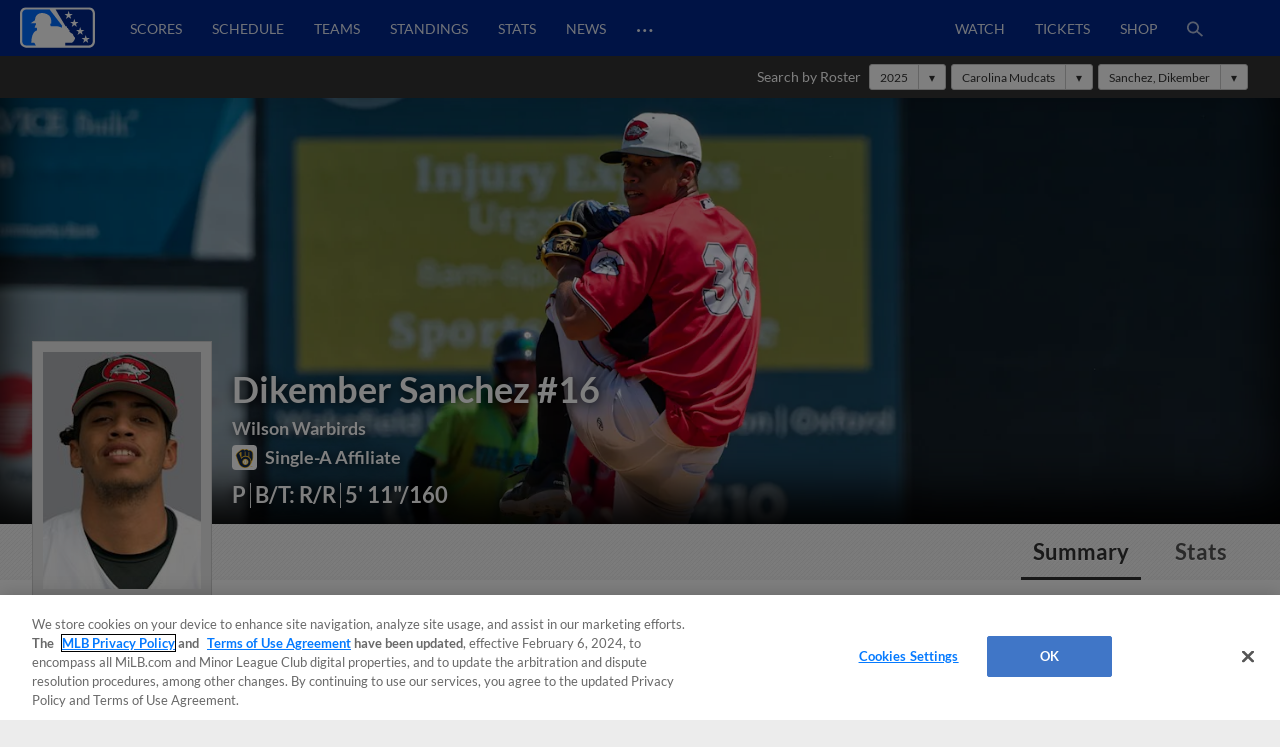

--- FILE ---
content_type: text/html; charset=utf-8
request_url: https://www.google.com/recaptcha/api2/aframe
body_size: 184
content:
<!DOCTYPE HTML><html><head><meta http-equiv="content-type" content="text/html; charset=UTF-8"></head><body><script nonce="H8Qjlx6OWon3aaMXeB_FXA">/** Anti-fraud and anti-abuse applications only. See google.com/recaptcha */ try{var clients={'sodar':'https://pagead2.googlesyndication.com/pagead/sodar?'};window.addEventListener("message",function(a){try{if(a.source===window.parent){var b=JSON.parse(a.data);var c=clients[b['id']];if(c){var d=document.createElement('img');d.src=c+b['params']+'&rc='+(localStorage.getItem("rc::a")?sessionStorage.getItem("rc::b"):"");window.document.body.appendChild(d);sessionStorage.setItem("rc::e",parseInt(sessionStorage.getItem("rc::e")||0)+1);localStorage.setItem("rc::h",'1769898848610');}}}catch(b){}});window.parent.postMessage("_grecaptcha_ready", "*");}catch(b){}</script></body></html>

--- FILE ---
content_type: image/svg+xml
request_url: https://www.mlbstatic.com/team-logos/249.svg
body_size: 22680
content:
<svg xmlns="http://www.w3.org/2000/svg" fill="none" viewBox="0 0 54 54"><g clip-path="url(#a)"><path fill="#b6b8ba" d="M42.94 47.8h-.355v.977h-.242V47.8h-.363v-.21h.96zm1.63.977h-.242v-.944l-.347.944h-.234l-.33-.944v.944h-.243V47.59h.42l.274.774.29-.774h.42v1.186z"/><path fill="#eeeae1" d="M39.964 21.297a11 11 0 0 0-.718-.46q.363.219.726.46zM25.784 24.894s.056.033.088.049a2 2 0 0 0-.112-.065.3.3 0 0 1-.057-.04c.016.016.04.024.057.04q.012.002.024.016M18.854 13.046c-.032.056-.056.113-.088.161.024-.048.048-.097.08-.153v-.016zM25.66 24.822s-.04-.024-.056-.04c.016.015.04.023.056.04M34.945 19.111c-.146-.048-.29-.105-.436-.145-.016 0-.024 0-.04-.008.016 0 .024 0 .04.008zM18.235 17.361c-.363 0-.492 0-.847-.04-.347-.024-.468-.234-.33-.5q.023-.039.048-.09.095-.122.201-.233a2 2 0 0 0-.201.234c-.218.306-.105.556.282.58.363.033.492.041.847.041h.008zM16.772 28.113a5 5 0 0 1 1.476 0c.073.008.145.024.218.032.194.024.38.056.565.08-.258-.04-.525-.072-.79-.113a5 5 0 0 0-1.678.033l.153-.024q.024.002.048-.008zM41.332 28.298h.056c.017 0 .025 0 .04-.008-.015 0-.023 0-.04.008zM16.606 34.638v-.017c0 .017-.016.033-.024.049 0-.008 0-.016.008-.032zM24.47 19.353s.048-.056.064-.088a2 2 0 0 1-.201-.113.8.8 0 0 0-.17-.073 18.65 18.65 0 0 0-2.266-.476 27 27 0 0 0-1.13-.129 9 9 0 0 0-.491-.032h-.557c-.153 0-.315 0-.476.016-.145 0-.314 0-.46.016q-.409.026-.83.065a5.25 5.25 0 0 0-2.009.62c-.056.033-.113.065-.17.106-.031.016-.047.032-.08.048-.048.04-.113.08-.153.137-.032.032-.048.056-.073.089-.04.056-.08.129-.113.21.049.032.09.048.13.072s.064.04.104.048c1.017.347 1.88.912 2.541 1.767.186.242.411.451.613.685.549.638 1.234.767 2.016.581.88-.218 1.557-.718 2.114-1.428.492-.62.976-1.25 1.468-1.879.048-.072.096-.145.153-.226zM31.081 35.799c-.072.065-.145.137-.226.202.073-.065.154-.13.226-.202M33.623 19.813s-.056-.056-.08-.089c-.033-.04-.073-.072-.105-.113.064.065.128.137.193.202.274.266.54.54.782.83-.024-.032-.048-.056-.08-.088-.226-.258-.46-.5-.71-.742M21.572 11.957c.355-.508.847-.766 1.46-.823.363-.032.726-.04.952-.048-.226 0-.589.024-.952.048-.451.04-.847.194-1.161.484q-.158.145-.29.34c-.017.023-.025.04-.04.064l.04-.057zM33.066 19.152l.025.048zM37.802 46.567q-.074-.085-.137-.17c-.016-.016-.024-.04-.04-.056.089.137.202.266.323.363a.3.3 0 0 0 .105.072c-.033-.024-.065-.048-.105-.072a1 1 0 0 1-.138-.137zM17.266 34.807c-.032-.048-.056-.089-.089-.137a1 1 0 0 0-.17-.226c.065.056.122.153.17.226.032.04.065.089.089.137M16.629 34.573s.04-.072.064-.105a.5.5 0 0 0-.064.105M37.253 45.357v-.024c-.097-.46-.13-.968-.073-1.38-.08.605.024 1.412.234 1.968a4 4 0 0 1-.161-.564M22.492 28.734s-.08.04-.12.056c.096-.04.185-.08.281-.13 0 0-.08.041-.12.057-.017 0-.025.017-.04.017M15.758 24.87c.097-.064.185-.113.266-.161 0 0 .008 0 .016-.008-.08.048-.177.105-.282.17M20.145 17.216a1 1 0 0 0-.153.016 1 1 0 0 0 .153-.016h.009zM10.482 32.073c-.016-.178-.032-.347-.04-.525a9 9 0 0 1 .056-1.661 10.36 10.36 0 0 1 2.13-5.122 9 9 0 0 1 1-1.097c.984-.935 2.193-1.677 3.516-1.927-.782-.67-1.702-.84-2.686-.452-.185.073-.37.145-.54.242q-.29.146-.565.315c-.016.008-.032.024-.048.032.016-.008.024-.016.04-.024a8.5 8.5 0 0 0-1.298.943 6.513 6.513 0 0 0-1.121 1.315c-.033.048-.057.089-.09.137q-.11.18-.209.371-.082.157-.153.315c-.016.04-.032.072-.049.113a10 10 0 0 0-.395 1.064 12 12 0 0 1-.21.726c-.064.226-.112.46-.153.686q-.01.108-.032.217a5.7 5.7 0 0 0 .097 1.993c.153.661.37 1.306.589 1.952q.058.171.104.33s.033.04.049.065c.04.04.105.088.177.153-.048-.04-.088-.08-.129-.113l-.048-.048zm-.742-2.355a5 5 0 0 1-.113-.702c.024.234.065.468.113.702.097.41.21.806.339 1.21a12 12 0 0 1-.34-1.21m.71 2.306s.008.017.016.024c0 0-.008-.016-.016-.024M15.485 29.62c.016 0 .032 0 .048.009q-.024.002-.048-.008M32.969 18.764l.024.09c0-.033-.016-.057-.024-.09M27.503 22.24s-.04-.015-.049-.015c-.032 0-.064-.017-.096-.017-.234-.016-.444.162-.444.372s.282.46.516.467c.218 0 .387-.145.404-.355v-.048s0-.064-.017-.097c0-.032-.016-.056-.04-.088 0-.025-.016-.04-.032-.049-.024-.032-.049-.056-.08-.089h-.017a.5.5 0 0 0-.064-.048c-.033-.016-.049-.024-.081-.032M11.739 30.5l-.266.411c.266-.403.524-.814.806-1.21-.105.146-.201.29-.298.444l-.242.363zM19.405 31.863s.08-.048.112-.072c0 0 .009 0 .017-.009.024-.016.04-.032.064-.04l-.08.056c-.057.04-.13.081-.186.13l.073-.049zM25.68 8.207s.016-.04.024-.065c0 .024-.016.04-.024.065M39.502 43.01s-.033 0-.049.008c.065-.016.13-.024.194-.04a.2.2 0 0 0 .072-.017q-.036.002-.072.016c-.049.009-.097.017-.154.025zM16.637 35.84v.007l.048.371q-.002-.06-.016-.12c-.008-.081-.024-.17-.032-.25zM20.493 10.9s-.08-.064-.153-.064c.048 0 .08.016.113.032.016.008.024.024.04.032M37.082 30.936a71.3 71.3 0 0 1 0 0M16.234 28.225l.21-.048c-.072.016-.145.032-.21.048M38.188 39.92c.138 0 .267.017.404.025.056 0 .12.008.177.016a14 14 0 0 0-.58-.04h-.114a.8.8 0 0 0-.29.04q.121-.038.29-.04zM18.982 12.078v-.024a.3.3 0 0 1-.024-.121v-.387c.024-.404.161-.5.653-.597a.2.2 0 0 0 .073-.016c-.024 0-.049 0-.073.016-.62.12-.67.234-.661.984 0 .056.016.097.032.145M25.25 7.763h.024c-.056 0-.105.016-.161.032q-.363.096-.726.202.363-.096.726-.202a.7.7 0 0 1 .137-.032M19.968 11.9a1.6 1.6 0 0 1-.484.226 1 1 0 0 1-.395.033.04.04 0 0 1-.04-.025c-.008-.008-.024-.016-.04-.032 0 0-.017-.008-.025-.016.04.032.065.057.105.065.121.024.258 0 .395-.033.42-.113.863-.46 1.009-.822-.016.048-.04.088-.065.137a1.5 1.5 0 0 1-.46.468M20.227 9.852c.064-.08.12-.161.185-.234.049-.056.105-.12.161-.17-.12.122-.233.25-.346.404M19.654 14.546c.016.226.016.355-.064.42-.065.056-.17.072-.347.08.403-.024.443-.097.411-.5l-.008-.137v.137zM21.864 29.032h-.009zq.195-.083.388-.177a.06.06 0 0 0-.033.016c-.12.056-.233.113-.355.16M17.161 37.96a5 5 0 0 1-.315-.83 4 4 0 0 1-.088-.412c.113.662.37 1.259.718 1.815q.05.087.113.162l-.113-.162a8 8 0 0 1-.315-.572M40.594 31.057v.032a1 1 0 0 1-.017.161 1.4 1.4 0 0 0-.225-1.049q.264.387.25.847zM28.943 18.2s.048.024.072.04c-.024-.016-.048-.024-.072-.04q-.024-.01-.049-.032c.017 0 .025.016.04.024h.009zM28.702 18.087s.056.024.089.04c-.04-.024-.105-.04-.162-.064zM28.317 17.958c-.048-.016-.089-.024-.145-.04.04.008.08.024.113.032a.1.1 0 0 1 .032.008M23.84 17.57c.17.05.331.106.5.138a4 4 0 0 1-.5-.137M19.717 29.71a12 12 0 0 0 .992-.267c-.08.025-.161.049-.234.073q-.373.109-.758.194M37.598 40.082s.016-.024.024-.032c-.008.008-.016.024-.024.032M27.945 17.87a13 13 0 0 0-.484-.098q.049.002.097.017c.137.024.266.056.387.08M26.975 17.684l-.33-.049c.08.008.153.024.225.032a.5.5 0 0 1 .105.017M16.525 34.936v-.056c-.016.072-.008.145 0 .225v-.169M21.724 29.08l-.17.073.25-.097h.009-.008c-.024.008-.049.024-.08.032zM39.988 15.691c-.033-.048-.065-.105-.105-.153.032.048.064.105.105.153M25.742 9.07s.04-.049.065-.073a3.3 3.3 0 0 1 .92-.766 3.3 3.3 0 0 0-.977.83s0 .009-.008.017c0 0 0-.008.008-.016zM40.568 24.281c-.064-.016-.12-.024-.185-.04l.137.024c.016 0 .032 0 .048.008zM28.453 7.868c.282-.008.564 0 .839.04a6 6 0 0 0-.84-.04c-.12 0-.241-.008-.362 0h.362M16.393 14.296q.206-.264.363-.564c.024-.049.056-.105.08-.154q.182-.375.291-.774a6 6 0 0 1-.29.774 3.8 3.8 0 0 1-.646.952c.033-.032.057-.064.09-.097zM12.902 16.675c-.186.09-.363.194-.476.46.113-.258.29-.37.476-.46M40.009 24.185q.191.022.371.056c-.121-.024-.25-.04-.371-.056-.056 0-.113 0-.161-.008h.016c.04 0 .089.008.137.008zM18.555 32.613l.016-.016zM12.048 22.79a.2.2 0 0 1-.048.04c.016-.017.032-.033.048-.04M39.906 17.2l.097.048c.016.008.04.016.056.024-.016 0-.04-.016-.056-.024zM34.244 18.079q.048-.002.097.008h-.097zM17.265 12.062c0-.186-.032-.339-.113-.46a.7.7 0 0 0-.282-.25 1.3 1.3 0 0 0-.395-.12l-.194-.025q.098 0 .194.024c.532.08.806.355.79.83v.106-.105M35.066 16.498c-.032.306-.064.645-.12.984.048-.339.088-.677.12-.984M34.04 16.385c.025-.12.04-.25.065-.37a.76.76 0 0 1 .121-.316.56.56 0 0 0-.121.315c-.08.492-.17.992-.234 1.484.048-.37.113-.75.177-1.121zM40.542 26.572c.049.08.105.153.178.218a.78.78 0 0 1-.282-.621c0-.105.016-.194.048-.283-.032.09-.04.178-.048.283 0 .153.032.29.104.403M18.485 32.71s.016-.024.024-.032c0-.017.024-.024.032-.04 0 .016-.024.023-.032.04-.008.016-.024.024-.032.04zM36.864 18.587q-.134-.046-.266-.105.132.046.266.105c.024.016.04.024.064.032-.016 0-.024-.008-.04-.016 0 0-.016 0-.024-.016M36.477 16.603l-.121-.049c.032.017.064.025.096.04.008 0 .016 0 .025.009M35.794 16.99l-.024.12c0-.04.016-.08.024-.12M39.751 27.475v-.016a.3.3 0 0 0-.04-.056c.016.016.024.04.04.056 0 0 0 .016.016.024l-.008-.008zM37.147 16.853c-.138-.057-.29-.113-.436-.17.032.017.065.025.097.04.113.041.226.082.33.13zM18.998 32.17a3 3 0 0 0-.177.16l-.016.017.016-.016c.056-.049.105-.097.161-.145zM38.302 19.224a2.4 2.4 0 0 0-.444-.242 8 8 0 0 0-.452-.177c.315.113.621.234.888.42.056.04.12.08.177.112-.056-.04-.113-.072-.177-.113zM17.828 33.96c.017-.056.04-.113.057-.161.024-.057.048-.121.064-.178.065-.16.145-.322.226-.467a5 5 0 0 0-.306.645.5.5 0 0 0-.049.161zM34.036 14.215a4.1 4.1 0 0 0-.774-1.693c.363.46.629 1.008.774 1.693.04.178.121.331.234.444-.049-.048-.08-.097-.121-.153a1.4 1.4 0 0 1-.121-.29zM23.37 27.435q-.144-.096-.29-.202.146.096.29.202M30.156 12.094s.024 0 .04.008c.452.097.815.283 1.106.524a2.44 2.44 0 0 0-1.105-.524c-.017 0-.025 0-.04-.008M31.629 11.247q.365.181.694.412a7 7 0 0 0-.412-.259c-.088-.048-.185-.104-.282-.153M31.838 35a9 9 0 0 1-.451.5c.161-.16.314-.322.46-.5q.253-.29.483-.604c-.153.201-.306.41-.483.605z"/><path fill="#eeeae1" d="M45.1 21.966c-.427-3.742-1.758-7.049-3.976-9.8-1.202-1.492-2.525-2.766-3.92-3.782-2.944-2.146-6.3-3.202-9.985-3.162-.59 0-1.202.04-1.807.113h-.08c-.21.032-.412.048-.614.08-1.29.178-2.306.485-3.177.952l-.049.033c-.056.032-.12.064-.177.097l-.21.129c-1.113.669-2.275 1.355-3.412 2.048-.04.024-.072.04-.12.065l-.041.024c-.234.137-.42.202-.58.21h-.356c-1.379 0-2.597.653-3.605 1.911-.266.347-.54.71-.79 1.09-.686 1.007-1.3 2.137-1.904 3.475-.121.267-.21.557-.274.847-.04.178-.057.347-.057.525v.04c0 .137.025.274.049.403q.024.134.072.266c.049.154.13.299.21.436.105.145.218.274.339.403.016 0 .032.032.048.04 0 .025 0 .081-.048.194-.266.839-.08 1.653.5 2.218-.089.089-.186.186-.274.282a29 29 0 0 0-1.065 1.21l-.355.428c-.573.67-1.008 1.46-1.323 2.42a4 4 0 0 0-.129.419 4 4 0 0 0-.12.427c-.041.13-.057.25-.081.371a10.793 10.793 0 0 0-.234 2.081c0 .492.032.992.096 1.484.049.42.13.847.218 1.226.113.508.25 1.009.412 1.452.113.299.225.58.37.863.065.137.138.282.218.42.347.604.759 1.17 1.242 1.661.138.137.283.258.42.363.056.04.12.097.185.137l1.097.904.46-1.573c.04-.162.08-.299.113-.42.097-.37.218-.75.347-1.113a10 10 0 0 1 .379-.839c.064-.129.129-.266.218-.395l.024-.04c.04.444.089.895.137 1.347.048.403.089.758.17 1.12.064.541.185.969.338 1.332 0 .024.024.048.032.072l.146.387.04.065c.185.363.435.774.75 1.218.218.29.444.58.67.855.258.306.467.661.693 1.032.105.162.21.34.315.508.298.452.67.783 1.145 1.025.177.08.355.153.548.218.13.048.307.088.509.12.274.04.516.04.742-.024.25-.056.435-.185.572-.298l.049.016c.145.048.314.105.484.137.387.065.79.08 1.12.04.323-.04.638-.104.864-.169.226-.056.427-.129.645-.185.153-.04.306-.097.452-.138.25-.064.492-.16.782-.282.355-.145.718-.33 1.137-.58.137-.073.29-.178.452-.283.048-.04.113-.072.17-.12.088.104.185.193.282.257.806.573 1.895.162 2.411-.032.299-.121.597-.266.904-.468.588-.37 1.105-.839 1.588-1.29.162-.145.315-.29.476-.42.121-.096.226-.201.331-.306.032-.04.065-.065.097-.097.266.161.645.258 1.178.121.25-.056.5-.17.766-.323.242-.137.451-.29.589-.403.104-.072.193-.137.282-.226.024 0 .032-.024.048-.04-.016.17-.024.339-.04.508 0 .097-.016.21-.024.315l-.025.282c0 .08-.016.17-.024.266-.032.516-.048 1.04-.064 1.565-.016.589-.04 1.202-.08 1.79a27 27 0 0 0-.065 1.864v.088l.016.645v.04c.12 1.017.524 3.437 1.927 4.227.347.186 1.057.347 1.823.347s1.654-.177 2.17-.694c.274-.274.516-.596.71-.976.161-.282.29-.605.42-1.024.136-.435.25-.92.322-1.436l.024-.104c0-.081.032-.162.04-.259.049-.419.097-.895.13-1.467.023-.267.032-.525.048-.775l.048-.911c0-.153.024-.315.04-.46 0-.08.017-.145.033-.218 0-.064.016-.129.024-.185v-.065c.04-.346.137-.87.234-1.355l.056-.314c.089-.404.161-.783.202-1.065.048-.307.089-.613.12-.96.05-.629.073-1.258.106-1.863 0-.298.024-.58.032-.887l.04-.92c0-.137.016-.266.032-.403a8 8 0 0 1 .404-1.936c.08-.242.185-.5.298-.758.105-.258.218-.524.323-.83.193-.525.323-1 .411-1.452.178-.872.274-1.807.299-2.767v-.686a24 24 0 0 0-.145-2.048zm-.968 5.251c-.137.726-.403 1.436-.685 2.113-.484 1.113-.775 2.25-.815 3.469l-.016.322-.016.516v.065c-.024.258-.032.508-.04.766-.025.387-.033.766-.049 1.153-.032.581-.073 1.146-.161 1.735-.097.645-.42 2.032-.5 2.807-.025.137-.04.298-.057.467-.064.63-.08 1.404-.137 2.21-.032.468-.064.944-.129 1.42-.113.92-.314 1.799-.702 2.508-.145.29-.338.549-.556.767-.63.62-2.46.427-2.896.193-.822-.46-1.298-2.097-1.46-3.54 0-.033 0-.041-.016-.065h.016c-.04-.823-.016-1.646.04-2.428v-.032c.073-1.081.09-2.202.146-3.283v-.08c.024-.291.04-.573.065-.848a17 17 0 0 0 .04-2.718c-.654.468-1.17 1.121-1.831 1.621-.315.234-.67.476-1.04.573-.63.153-.597-.21-.84-.661-.379.363-.758.79-1.169 1.145-.08.073-.17.145-.258.226-.75.67-1.524 1.444-2.452 1.79-.694.259-1.734.573-1.83-.41v-.21c-.348.048-.735.282-1.09.508-.201.129-.387.258-.556.354-.557.315-1.09.59-1.718.767-.597.161-1.202.403-1.823.468-.29.032-.605 0-.88-.04-.056 0-.128-.033-.209-.057-.266-.08-.58-.218-.782-.145-.202.064-.29.314-.517.37-.217.057-.548-.024-.741-.072-.525-.161-.904-.403-1.202-.863-.363-.573-.662-1.13-1.097-1.645a15 15 0 0 1-.621-.823 8.4 8.4 0 0 1-.637-1.016c-.017-.033-.04-.057-.049-.081l-.161-.403c-.17-.363-.25-.783-.315-1.21a8 8 0 0 1-.161-1.089c-.097-.758-.153-1.524-.218-2.283V31.5c0-.113-.016-.226-.048-.323-.04-.137-.105-.226-.178-.258-.04-.024-.072-.04-.129-.032-.024 0-.048 0-.064.016-.049 0-.097.024-.161.049-.355.201-.63.491-.864.814-.048.073-.104.145-.153.226-.024.048-.048.097-.072.137-.5.815-.823 1.702-1.057 2.621-.04.146-.089.307-.145.509-.016.032-.016.048-.024.072v.032c-.033-.024-.049-.04-.081-.064-.089-.065-.161-.13-.234-.178-.08-.064-.145-.129-.218-.193-1.387-1.436-1.96-3.226-2.218-5.146a9.6 9.6 0 0 1 .202-3.621c.258-1.057.67-2.065 1.395-2.912.742-.863 1.436-1.783 2.34-2.492.072-.049.128-.138.225-.234-.145-.057-.274-.121-.403-.162-.718-.29-1.024-.863-.79-1.597.153-.484.129-.87-.267-1.234-.347-.314-.42-.758-.322-1.201.04-.226.12-.452.21-.67.701-1.557 1.532-3.049 2.596-4.388a4.7 4.7 0 0 1 1.122-1.032c.193-.129.387-.226.588-.315a3.6 3.6 0 0 1 .807-.177c.113 0 .234-.016.363-.016h.29v-.032h.137c.186-.017.347-.057.517-.121.234-.081.451-.186.669-.323.774-.476 1.557-.936 2.347-1.411.177-.113.355-.21.54-.315.242-.145.492-.307.75-.452.226-.129.468-.25.702-.355.758-.322 1.573-.492 2.388-.613.83-.113 1.629-.169 2.403-.185 2.533-.04 4.848.476 6.953 1.476.097.04.177.08.266.129.089.048.177.089.258.137 2.154 1.121 4.09 2.783 5.816 4.928 2.193 2.726 3.411 5.912 3.806 9.397.21 1.75.218 3.516-.129 5.25z"/><path fill="#eeeae1" d="M39.808 18.216s-.065-.032-.097-.04c.008 0 .024.008.032.016a.2.2 0 0 1 .065.032zM37.64 12.425l.033.032zM39.552 27.08a48 48 0 0 1-.444-1.145c-.12-.307-.234-.621-.355-.928-.072-.185-.137-.363-.21-.548 0-.016-.007-.024-.015-.04 0 0 0-.017-.008-.025.008.025.016.04.024.065.339.87.67 1.75 1.016 2.621a1 1 0 0 0 .08.178c-.007-.017-.016-.04-.032-.057l-.048-.12zM25.598 9.61c.064.145.226.258.468.29a.4.4 0 0 1-.138-.032c-.169-.048-.282-.145-.33-.266zM29.952 11.328s-.057-.016-.089-.016c.016 0 .024 0 .04.008q.025-.002.049.008M20.895 11.828c.508-.75 1.137-1.153 1.863-1.323.161-.04.339-.064.508-.08-.952.08-1.75.483-2.38 1.395-.523.758-.669 2.065 0 2.992-.669-.935-.523-2.234 0-2.992zM19.313 31.92l-.008.008zM38.36 38.848h-.122c.04 0 .08.008.121.008h.42-.033a3 3 0 0 1-.387 0zM17.935 11.707a1.7 1.7 0 0 0-.162-.371q.058.109.105.218c.016.048.04.097.057.153M39.17 44.09s.057.017.09.017a6 6 0 0 0-.678-.105c.032 0 .065 0 .097.008.17.016.33.048.5.08zM33.05 33.283c.081-.13.154-.267.227-.396a6 6 0 0 1-.226.395M35.363 29.226c0 .048.016.105.016.153 0 .064.016.129.016.185 0-.177-.032-.355-.056-.524-.032-.17-.057-.33-.089-.5.032.161.048.33.08.492l.025.194zM17.234 10.804q.12.06.217.145a.8.8 0 0 0-.217-.145 1.5 1.5 0 0 0-.726-.178c.08 0 .17 0 .25.016.17.024.33.081.476.162M17.022 14.635s-.048.064-.08.097c.024-.033.056-.065.08-.097.428-.565.758-1.186.903-1.871a5 5 0 0 1-.145.508 5 5 0 0 1-.758 1.363M30.582 16.595h.032c.016 0 .024 0 .04-.008a4 4 0 0 0 .477-.154.4.4 0 0 0 .08-.04h.008a.3.3 0 0 1-.088.04 3.5 3.5 0 0 1-.54.17zM17.517 35.178a3 3 0 0 0-.17-.242c.057.08.114.17.17.258zM16.095 15.579q-.256.208-.525.379a5 5 0 0 0 .533-.38zM26.273 16.062l.355.073c.137.024.267.056.404.08.67.138 1.338.267 2.008.396.226.04.444.064.67.072q-.329 0-.67-.072c-.92-.178-1.847-.363-2.767-.549M28.172 37.55s.024 0 .032-.009c-.008 0-.016 0-.032.008M37.648 38.388a1.6 1.6 0 0 1-.056-.363c-.017-.306-.04-.613-.057-.911.016.306.04.613.057.911.032.452.145.694.467.782a.55.55 0 0 1-.403-.41zM22.809 15.353q.144.046.29.08c-.226-.048-.444-.129-.662-.21.121.05.242.09.363.13zM35.27 31.928c.024-.162.04-.315.064-.476-.016.153-.04.298-.056.451v.033zM39.947 37.872a.5.5 0 0 1-.049.161c.017-.048.033-.105.049-.161a2 2 0 0 0 .048-.33q-.012.156-.048.314zM15.622 11.199h-.08c-.025 0-.05 0-.073-.008.056 0 .105.016.153.016h.073-.073zM32.315 12.877s0 .016.008.024c-.024-.04-.048-.089-.072-.13 0-.016-.016-.024-.024-.04.008.017.016.024.024.04.016.033.04.073.064.105M41.762 24.902c.024.04.04.097.056.154a.3.3 0 0 0-.056-.154M39.995 36.259c-.008-.839.016-1.67.097-2.492a8 8 0 0 0-.04.443c-.057.678-.065 1.363-.057 2.049M35.067 27.46c-.008-.073-.024-.138-.032-.21 0 .024.008.048.016.072 0 .048.016.089.024.137zM15.21 11.159l.009-.009zM31.826 12.231l-.073-.072a.5.5 0 0 0 .073.064zM29.51 36.944a9 9 0 0 1-.984.468 8 8 0 0 0 1.903-1.065c-.048.033-.097.073-.145.105q-.363.266-.774.492M13.337 15.441l.13-.024h.096c.064-.024.137-.04.21-.064.056-.017.12-.04.17-.065.08-.032.168-.064.25-.12.096-.05.193-.106.281-.162.017 0 .025-.024.04-.024.05-.04.098-.065.13-.105.072-.049.137-.105.21-.162.08-.072.153-.137.225-.217.154-.146.299-.315.42-.484q.097-.132.193-.274c.13-.186.234-.388.331-.581.04-.105.089-.21.129-.315a2 2 0 0 0 .097-.29c0-.032.024-.057.032-.089.032-.089.049-.185.073-.282-.162-.016-.283-.049-.395-.04-.767.088-1.468.37-1.912 1.008-.355.492-.653 1.024-.952 1.556-.097.178-.193.355-.298.525 0 .016-.016.024-.016.04-.017.048 0 .121 0 .17.177.04.354.04.54.015zM22.211 13.844c.04.073.097.138.161.202.097.08.226.145.363.202.29.104.581.193.887.258 1.557.314 3.114.645 4.679.944.379.072.766.112 1.145.129h.04c.468.024.847-.138 1.065-.59.161-.37.218-.677.177-.935a.7.7 0 0 0-.113-.298c-.137-.234-.403-.428-.79-.581a18 18 0 0 0-1.912-.573c-.314-.072-.629-.145-.935-.218-.21-.048-.412-.088-.63-.129-.25-.04-.508-.088-.758-.12-.024 0-.04 0-.064-.017-.242-.032-.492-.056-.734-.08-.13-.016-.242-.024-.371-.04-.097 0-.202 0-.299-.017-.177-.016-.354 0-.524.024-.056 0-.113.025-.17.04-.047 0-.112.033-.16.05a3 3 0 0 0-.654.281.9.9 0 0 0-.242.202.34.34 0 0 0-.088.121c-.138.218-.17.476-.162.75 0 .153.049.29.105.403zM24.944 24.507a3 3 0 0 1-.218-.347c-.04-.08-.08-.169-.12-.25-.025-.064-.057-.137-.074-.201a3.7 3.7 0 0 1-.137-.59c0-.047-.016-.096-.016-.136.016-.032.024-.065.04-.097 0 0 0-.016.009-.016l-.049.12c-.064.122-.12.243-.17.372-.306.75-.12 1.436.55 1.911.048.04.112.073.16.105q.167.099.347.162c.073.032.154.048.226.064.097.024.194.04.299.057.048 0 .105 0 .153.016.226.016.476 0 .71-.024a3.13 3.13 0 0 1-1.718-1.13z"/><path fill="#eeeae1" d="m33.638 33.621.096-.12c.073-.097.145-.202.202-.307.129-.242.202-.492.234-.758.016-.13.024-.267.024-.395 0-.202-.008-.396-.024-.597-.008-.113-.024-.226-.032-.34-.04-.354-.073-.7-.113-1.056q-.034-.326-.081-.653c-.032-.113-.056-.226-.089-.33-.08-.291-.161-.582-.258-.872-.024-.089-.056-.17-.08-.258-.025-.064-.04-.129-.065-.194l-.024-.08a4 4 0 0 1-.137-.54c-.049-.25-.065-.5-.024-.75.048-.283.137-.638.443-.598.153.033.226.097.468.283.258.201.484.443.686.693l.096.121c-.04-.306-.105-.613-.145-.92-.08-.467-.056-.943-.17-1.402a6 6 0 0 0-.225-.767 2 2 0 0 0-.137-.33 1.4 1.4 0 0 0-.113-.25c-.04-.081-.073-.154-.121-.226a4 4 0 0 0-.33-.525c-.033-.048-.065-.096-.114-.145-.04-.048-.072-.096-.113-.137a4 4 0 0 0-.25-.274c-.072-.08-.153-.153-.234-.226a5 5 0 0 0-.33-.258s-.024-.016-.032-.024a9 9 0 0 0-.355-.226c-.016 0-.033-.016-.049-.032-.072-.04-.145-.073-.218-.113a.6.6 0 0 0-.12-.057c-.04-.016-.073-.032-.122-.048-.056-.04-.12-.057-.185-.08a4 4 0 0 0-.411-.154c-.218-.064-.436-.13-.654-.153-.58-.089-1.17-.04-1.734.064-.363.073-.718.17-1.08.283-.065.016-.122.104-.202.177.097.073.193.145.29.226.105.072.202.137.29.218.097.064.186.137.275.217.08.073.161.154.234.242 0 0 .04.049.048.073.032.032.048.048.056.08v.017c.049.072.105.145.146.226q.106.18.201.387c.032.056.057.129.089.193.032.065.056.137.089.202.177.427.282.895.226 1.395-.315-.08-.573-.04-.759.105l-.04.04-.048.049c-.024.024-.049.04-.057.073-.016.024-.032.048-.048.08-.04.057-.065.13-.089.194-.306.863-1.557 1.37-2.492 1.234a2.54 2.54 0 0 1-1.823-1.162c-.04-.056-.08-.12-.13-.17-.04-.056-.08-.12-.128-.169-.049-.048-.097-.104-.145-.145q-.034-.038-.081-.064c-.032-.024-.056-.049-.097-.057-.08.057-.137.097-.201.138a2.5 2.5 0 0 0-.363.306.3.3 0 0 0-.049.04.14.14 0 0 1-.048.049.65.65 0 0 0-.145.395c0 .056.016.12.032.177a1 1 0 0 0 .137.283c.032.048.065.104.113.153.024.032.04.048.065.08.032.033.048.057.08.09.073.08.145.152.226.233l.25.226c.17.13.339.258.524.38.363.225.75.402 1.162.54.048.024.096.032.145.048.072.024.145.04.226.056.12.033.234.057.355.081.04 0 .072.016.113.032.072.024.153.049.258.073.032.016.056.024.097.04h.016s.04 0 .048.016h.008c-.218.17-.468.347-.734.54q-.082.061-.177.122c-1.113.782-2.493 1.685-3.557 2.516-.323.25-.613.492-.863.718-.952.871-2.259 2-2.42 3.371-.032.267-.024.549.04.831a.6.6 0 0 1 0 .234.4.4 0 0 1-.056.121.44.44 0 0 1-.145.13c-.04.023-.081.031-.13.047-.024 0-.048 0-.064.009h-.097a.6.6 0 0 1-.242-.105c-.024-.024-.048-.04-.072-.065-.016-.016-.04-.032-.057-.048a2.5 2.5 0 0 1-.443-.524c.048.403.105.798.226 1.193a5.155 5.155 0 0 0 .645 1.307q.118.168.25.323c.032.032.064.056.097.088.016.008.024.025.04.032.016.017.04.033.056.057-.016.065-.04.121-.056.177.024-.056.04-.112.056-.177.033-.097.057-.21.097-.315.145.105.274.17.38.258.402.34.846.468 1.362.412.904-.089 1.79-.226 2.654-.516.137-.04.258-.089.387-.137.08-.025.161-.049.234-.09.202-.08.403-.16.597-.257.17-.073.33-.154.492-.234 0 0 .024-.016.032-.024q.24-.121.492-.267s.024 0 .032-.016c.267-.145.533-.314.79-.484.307-.21.622-.419.936-.653.097-.064.194-.12.315-.202a.7.7 0 0 0 .129-.08v1.452-1.017a14 14 0 0 0 4.92-4.605.44.44 0 0 1 .557-.17.417.417 0 0 1 .258.282.43.43 0 0 1 0 .227c-.073.29-.17.564-.275.822v.783c.13-.121.25-.242.363-.38z"/><path fill="#00728f" d="M28.171 37.55c-.097.032-.202.072-.314.112-.009 0-.025 0-.033.008.137-.048.266-.096.38-.129-.009 0-.017 0-.033.008M16.635 35.84q-.046-.291-.08-.557c0 .089.024.177.04.274s.032.186.04.282"/><path fill="#00274c" d="M15.75 24.765v.105c.105-.064.202-.12.282-.17.412-.241.581-.282 1.105-.2.13.015.29.047.476.08v-.016a.7.7 0 0 0-.064-.178c-.186-.54-.549-.822-.992-.774h-.121c-.404.089-.662.444-.694.895v.258zM22.426 15.216h.016c.218.08.436.153.662.21.032 0 .064.015.096.024q.762.157 1.549.314c.508.097 1.016.202 1.524.299.92.185 1.847.37 2.767.548.226.04.443.064.67.072.298 0 .588-.024.878-.088.186-.04.363-.097.54-.17.033-.008.057-.024.09-.04l.072-.048c.662-.355 1.057-1.065.984-1.799 0-.056-.016-.12-.024-.177q-.034-.16-.08-.307c-.154-.524-.396-.976-.743-1.323-.04-.04-.08-.072-.12-.113-.291-.25-.654-.427-1.106-.524-.016 0-.024 0-.04-.008-.161-.032-.315-.072-.476-.105-.548-.129-1.097-.274-1.653-.37l-1.21-.219a25 25 0 0 0-1.363-.21c-.476-.056-.96-.096-1.468-.096-.226 0-.59.024-.952.048-.605.049-1.105.315-1.46.823a2.9 2.9 0 0 0-.403.83c-.04.138-.065.267-.08.404-.025.25 0 .492.064.718.153.548.572 1.016 1.274 1.298zm-.153-2.517c.024-.04.048-.089.088-.12.065-.082.146-.138.242-.203.218-.12.428-.217.654-.282.048-.016.113-.04.161-.048a1.894 1.894 0 0 1 .694-.065c.096 0 .201.016.298.016.13.017.242.025.371.04.242.025.484.05.734.081.024 0 .04 0 .065.016.25.033.508.073.758.121.218.04.42.081.629.13q.474.097.936.217c.645.154 1.29.331 1.911.573.395.145.653.339.79.58a.8.8 0 0 1 .113.3c.04.257-.016.572-.177.935-.218.451-.597.613-1.065.589h-.04a7 7 0 0 1-1.145-.13c-1.557-.306-3.122-.629-4.678-.943a7 7 0 0 1-.888-.258 1.2 1.2 0 0 1-.363-.202.8.8 0 0 1-.16-.202.9.9 0 0 1-.106-.403c0-.274.033-.532.162-.75z"/><path fill="#00274c" d="M40.46 12.57c-1.725-2.145-3.661-3.799-5.815-4.928-.08-.04-.169-.089-.258-.137-.088-.04-.17-.08-.266-.13C32.016 6.369 29.71 5.86 27.168 5.9c-.774.016-1.572.072-2.403.185-.815.121-1.63.29-2.387.613a8 8 0 0 0-.702.355c-.25.145-.5.307-.75.452-.186.113-.363.21-.54.314-.783.476-1.565.936-2.348 1.412a3.2 3.2 0 0 1-.67.323 2.2 2.2 0 0 1-.515.12h-.138v.033h-.29c-.129 0-.25 0-.363.016-.097 0-.193.024-.282.04-.186.04-.355.08-.524.137-.21.081-.404.186-.59.315a4.7 4.7 0 0 0-1.12 1.032c-1.065 1.34-1.896 2.831-2.597 4.388a4 4 0 0 0-.21.67c-.097.451-.024.887.322 1.201.396.363.42.758.267 1.234-.234.734.072 1.307.79 1.597.13.04.25.105.403.162-.105.104-.153.185-.226.234-.903.71-1.597 1.629-2.339 2.492-.725.847-1.137 1.855-1.395 2.911a9.6 9.6 0 0 0-.202 3.622c.259 1.92.831 3.71 2.219 5.146q.097.096.217.193c.073.049.146.113.234.178.033.024.049.048.08.064v-.032c0-.032 0-.04.025-.073.056-.21.113-.363.145-.508.234-.92.557-1.806 1.057-2.621.024-.04.048-.089.072-.137.049-.073.105-.145.154-.226.234-.323.508-.613.863-.815a.4.4 0 0 1 .161-.048c.024 0 .048-.016.064-.016.049 0 .09 0 .13.032.072.04.137.121.177.258.032.105.04.218.048.323v.048c.065.758.13 1.525.218 2.283.04.363.08.726.161 1.089.057.427.138.847.315 1.21l.161.403s.033.048.049.08c.17.323.395.67.637 1.017.202.29.42.572.621.822.436.517.734 1.081 1.097 1.646.306.46.678.702 1.202.863.193.048.524.129.742.073.226-.049.314-.307.516-.372.202-.064.516.065.782.146a.7.7 0 0 0 .21.056c.274.048.589.073.88.04.612-.064 1.217-.306 1.822-.467.63-.178 1.162-.452 1.718-.767.17-.096.355-.226.556-.355.355-.225.743-.46 1.09-.508v.21c.104.984 1.137.67 1.83.411.928-.346 1.702-1.113 2.452-1.79.089-.08.178-.153.258-.226.404-.355.79-.782 1.17-1.145.234.451.21.814.839.661.37-.097.734-.33 1.04-.573.67-.492 1.186-1.153 1.831-1.62a17 17 0 0 1-.04 2.717c-.032.275-.049.557-.065.847v.08c-.056 1.082-.072 2.203-.145 3.284v.032a19 19 0 0 0-.04 2.428h-.017s0 .04.017.064c.153 1.444.637 3.081 1.46 3.54.435.235 2.266.428 2.895-.193.218-.225.403-.484.557-.766.387-.71.588-1.589.701-2.508.057-.476.097-.952.13-1.42.048-.806.064-1.58.136-2.21.017-.17.04-.322.057-.468.08-.766.403-2.161.5-2.806.089-.581.13-1.154.161-1.735.025-.387.033-.766.049-1.153 0-.258.016-.508.032-.766v-.065l.024-.516.016-.322c.04-1.218.331-2.364.815-3.469.29-.677.548-1.387.686-2.113.346-1.734.338-3.5.129-5.25-.404-3.493-1.613-6.671-3.807-9.397zm.815 13.18c.29-.017.549.209.557.475a.465.465 0 0 1-.444.444c-.258 0-.548-.274-.532-.508a.436.436 0 0 1 .42-.404zm-.37-6.824c.023.33-.323.314-.525.451-.686.46-1.29.347-1.912-.04-.056-.04-.12-.072-.177-.113-.266-.185-.573-.306-.887-.42-.04-.015-.073-.031-.113-.04a6 6 0 0 1-.33-.129h-.041c-.016 0-.04-.016-.065-.032a4 4 0 0 1-.266-.105c-.145-.056-.29-.105-.443-.161a.8.8 0 0 1-.29-.17.6.6 0 0 1-.154-.298.8.8 0 0 1 0-.282c.016-.153.024-.315.056-.46 0-.04.017-.08.025-.12.064-.25.25-.396.548-.445h.016l.121.049c.049.016.097.04.145.056.033.008.065.025.09.033.144.056.29.105.435.169.08.032.153.065.234.105.5.25.975.564 1.468.814.064.033.12.057.185.09a25 25 0 0 0 .774.346c.121.056.242.105.363.161.065.033.137.049.21.073.226.105.524.17.532.476zM26.716 8.23a3.1 3.1 0 0 1 1.242-.363c.04 0 .08-.008.121-.008h.363c.282-.008.564 0 .839.04.774.097 1.516.347 2.234.653l.17.073q1.753.785 3.387 1.823c.089.056.17.113.258.161q.507.325 1 .686c.073.056.145.104.218.161.387.29.75.613 1.08.96l.033.032c.226.234.435.484.637.742.282.363.549.742.79 1.137.25.404.517.807.791 1.202.032.049.064.105.105.153.097.154.202.299.298.452.113.17.218.355.299.54.016.049.04.09.048.138 0 .024.016.04.016.064.032.153 0 .274-.089.355-.088.08-.233.113-.403.065-.032 0-.056-.017-.089-.025-.016 0-.04-.016-.056-.024l-.097-.048a.06.06 0 0 1-.032-.016c-.056-.025-.105-.057-.161-.09-.46-.306-.968-.475-1.484-.669-.081-.032-.154-.056-.234-.088a18 18 0 0 1-1.218-.549 28 28 0 0 0-.71-.33c-.444-.194-.887-.388-1.355-.549a1.1 1.1 0 0 1-.444-.258.87.87 0 0 1-.233-.444 4.1 4.1 0 0 0-.775-1.693c-.048-.057-.089-.113-.137-.17a4.3 4.3 0 0 0-.79-.693 5.4 5.4 0 0 0-.694-.412 8 8 0 0 0-.79-.347 8 8 0 0 0-.25-.096 14 14 0 0 0-1.622-.46 23 23 0 0 0-2.226-.363l-.443-.048c-.073 0-.146-.017-.218-.033h-.016c-.242-.032-.404-.145-.468-.29a.3.3 0 0 1-.024-.121c0-.121.04-.266.161-.403 0 0 0-.008.008-.016.282-.355.613-.63.976-.831zm8.21 9.38a.56.56 0 0 1-.491.476h-.097q-.048.002-.097-.008a.6.6 0 0 1-.177-.073c-.137-.088-.21-.234-.202-.435v-.073c.065-.492.153-1 .234-1.484a.76.76 0 0 1 .12-.314c.106-.121.259-.17.485-.146h.024c.13.016.21.065.258.154a.7.7 0 0 1 .08.338v.299s-.007.08-.015.12v.033c-.033.306-.065.645-.121.984v.024q-.002.047-.017.105zm-2.75-1.242c-.185.17-.387.314-.58.444-.734.46-1.557.645-2.469.46-.29-.057-.58-.122-.879-.186-.742-.162-1.492-.33-2.234-.492-.25-.057-.5-.113-.758-.162q-.024.002-.048-.008c-.017 0-.025 0-.04-.008h-.041c-.024 0-.04 0-.065-.008-.693-.137-1.403-.226-2.097-.403a6 6 0 0 1-1.032-.355c-.04-.016-.073-.04-.113-.056-.089-.049-.177-.09-.258-.146a.4.4 0 0 1-.089-.064 2 2 0 0 1-.29-.218 3 3 0 0 1-.299-.33c-.669-.936-.524-2.235 0-2.993.63-.92 1.428-1.323 2.38-1.395.258-.024.524-.024.806 0q.644.048 1.275.12c1.008.122 2.008.283 3.008.469.436.08.863.16 1.299.25.072.008.137.024.21.04.032 0 .056.016.088.016l.121.024a4 4 0 0 1 1.049.355c.097.049.185.105.274.17.153.104.29.217.427.354q.23.22.412.5c.008.017.016.025.024.04.024.041.048.09.072.13.017.032.04.064.057.097.347.677.613 1.379.476 2.177a2.5 2.5 0 0 1-.13.436c-.12.29-.298.54-.548.758zm-4.533 5.944h.017a1 1 0 0 1 .112.138.2.2 0 0 1 .04.088c0 .032.017.057.017.097v.048a.38.38 0 0 1-.403.355c-.234 0-.517-.258-.517-.468s.21-.387.444-.37c.032 0 .065 0 .097.015.016 0 .04 0 .048.017.033 0 .049.016.08.032.025.016.05.032.065.048m-.822 3.3s-.04 0-.065.007h-.032c-.024 0-.04 0-.065.008-.233.033-.483.04-.71.024-.048 0-.104 0-.153-.016-.105-.016-.201-.04-.298-.056a2 2 0 0 1-.226-.065 3 3 0 0 1-.347-.16c-.048-.033-.113-.065-.161-.106-.67-.484-.855-1.17-.549-1.911.049-.13.105-.25.17-.371l.048-.121v-.017c.024-.048.04-.088.065-.137.048-.088.088-.177.137-.266l.177.025c.017.153.04.306.04.451-.048.758.081 1.258.493 1.654l.056.056q.096.085.202.17c.016.015.04.024.056.04.016.008.024.016.04.024.017.016.04.024.057.04.04.024.08.049.113.065.08.04.153.088.242.129.04.024.073.04.113.056.032.016.056.024.089.04.072.041.145.073.225.106.033.016.065.024.097.04.097.04.21.072.339.129a.4.4 0 0 0-.056.072c-.04.049-.065.097-.097.097zm-3.977-4.147c-.556.71-1.234 1.21-2.113 1.428-.782.186-1.468.049-2.016-.58-.202-.235-.428-.444-.613-.686-.67-.855-1.533-1.42-2.54-1.767-.041 0-.065-.024-.106-.048s-.072-.04-.129-.073a.9.9 0 0 1 .113-.21c.024-.032.048-.056.073-.088.048-.048.105-.097.153-.137.032-.024.048-.04.08-.049q.086-.058.17-.104a5.3 5.3 0 0 1 2.008-.621c.283-.033.557-.049.831-.065.145 0 .315-.016.46-.016.161 0 .314-.016.476-.016h.556c.17 0 .33.016.492.032q.571.046 1.13.13c.387.047.758.12 1.137.2q.57.12 1.129.275c.056.016.113.048.17.072.056.04.12.073.2.113-.023.033-.047.057-.064.09-.056.08-.105.152-.153.225-.492.63-.976 1.258-1.468 1.88zm5.59-2.984-1.436-.266c-.17-.032-.339-.065-.516-.097l-2.137-.411c-.17-.032-.331-.08-.5-.137-.049-.024-.097-.033-.146-.049h-.008v-.12h.016c.017 0 .025 0 .04-.009.017 0 .025 0 .041-.008a.54.54 0 0 1 .218-.04c.113.008.226.024.339.032.274.024.532.057.782.08.347.041.67.073.968.114.097.008.201.024.298.04.049 0 .097.016.145.024.04 0 .081.008.121.016l.331.049c.105.016.21.032.307.056.064.008.12.024.177.032q.266.05.484.097c.08.016.153.04.226.057.056.016.097.024.145.04.032.008.065.016.089.024.056.016.113.033.161.049.016 0 .032.016.057.016h.016c.056.024.113.04.16.064.025.008.05.016.066.033.008 0 .024.008.032.016.016.008.032.016.048.032.024.008.049.024.073.04.064.04.113.081.153.113 0 0-.056.057-.089.08a.5.5 0 0 1-.33.098q-.06.002-.121-.008a2 2 0 0 1-.202-.04zM20.57 9.45c.355-.355.734-.59 1.161-.71.887-.266 1.775-.508 2.654-.75q.363-.096.726-.202c.048-.016.105-.024.161-.032h.089c.024 0 .056 0 .08.008a.4.4 0 0 0 .09.032c.088.04.169.089.2.153.017.049 0 .13-.015.194 0 .024-.016.048-.024.065 0 0 0 .008-.009.016a.14.14 0 0 1-.04.056c-.218.25-.46.492-.693.734-.081.08-.162.153-.242.234-.073.065-.146.13-.218.186a1.4 1.4 0 0 1-.79.266q-.68.034-1.372.08c-.226.016-.46.033-.685.04-.226.017-.46.025-.686.041h-.718c.113-.153.226-.282.347-.403zm-.96 1.508s.048-.008.073-.016c.04 0 .072-.008.113-.016.064-.017.137-.033.201-.049.057-.016.105-.024.162-.032.032 0 .072-.008.104-.008h.073c.064 0 .12.024.153.064.04.057.057.138.04.234 0 .057-.024.105-.04.162-.145.37-.589.718-1.008.822a1 1 0 0 1-.395.033c-.04 0-.057-.04-.105-.065a.4.4 0 0 1-.032-.145c-.017-.75.04-.863.661-.984m-.758 2.089s.016-.016.016-.024a.7.7 0 0 1 .347-.234c.016 0 .04-.008.056-.008.04 0 .08 0 .113.016.121.056.178.21.202.355.016.113.032.226.032.314.008.178.016.355.016.533v.113c0 .145 0 .282.016.427.033.403 0 .484-.411.5h-.887a3.5 3.5 0 0 1 .411-1.839c.032-.056.057-.113.089-.161zm1.258 3.194a1.7 1.7 0 0 1 .282.258c.008.008.017.024.025.032.064.089.113.17.129.242.04.154 0 .283-.137.363a.65.65 0 0 1-.275.073 1 1 0 0 0-.153.016h-.072c-.476.048-.96.073-1.444.113 0 0-.178.016-.226.016h-.008c-.363 0-.492 0-.847-.04-.387-.033-.492-.283-.282-.581.064-.08.129-.161.201-.234.718-.718 2-.871 2.807-.258m-7.307-.984s0-.024.016-.04c.105-.17.201-.347.298-.525.307-.532.597-1.064.952-1.556.444-.637 1.137-.92 1.912-1.009.112-.016.225.025.395.04-.024.098-.04.194-.073.283 0 .032-.024.056-.032.089a2 2 0 0 1-.097.29c-.04.113-.089.218-.129.315a4.5 4.5 0 0 1-.33.58c-.057.097-.13.186-.194.275-.13.169-.266.33-.42.484-.072.072-.145.137-.226.217a2 2 0 0 1-.21.162c-.04.04-.088.064-.128.104-.016 0-.024.017-.04.025-.09.056-.186.12-.283.161a2 2 0 0 1-.25.121c-.048.032-.113.048-.17.065-.064.032-.136.04-.209.064h-.097c-.04 0-.097.016-.129.024a1.5 1.5 0 0 1-.54-.016v-.17zm.096 1.42c.09-.04.17-.073.258-.121.606-.315 1.243-.605 1.815-.985.428-.274.831-.588 1.17-.967a.5.5 0 0 1 .056-.065c.032-.032.057-.065.089-.097.218-.258.403-.54.556-.855q.182-.375.29-.774v-.024c.05-.178.098-.355.122-.524v-.186c.016-.476-.258-.75-.79-.83l-.194-.025h-.661c-.049 0-.097-.008-.154-.016a7 7 0 0 0-.258-.024l.008-.008c.387-.331.839-.5 1.258-.517h.025a1.5 1.5 0 0 1 .943.323q.181.16.315.38c.064.112.12.241.161.37.024.08.04.17.049.258v.008q.024.245 0 .5l-.049.29c-.145.686-.476 1.307-.903 1.872-.024.032-.057.065-.08.097 0 0-.017.016-.017.024s-.016.016-.024.024c-.032.032-.057.073-.089.105q-.062.07-.113.13a5.7 5.7 0 0 1-1.129.943 7.7 7.7 0 0 1-1.694.79l-.46.145-.08.025c-.145.04-.299.088-.452.129-.129.04-.266.048-.468.08.113-.258.29-.37.476-.46zM13.7 28.37a3.8 3.8 0 0 0-1.097.887 2 2 0 0 0-.161.21c-.057.08-.105.153-.162.233q-.409.606-.806 1.21c-.105.17-.218.331-.323.5-.072.121-.153.234-.226.363-.088.145-.177.29-.266.452-.072-.065-.137-.113-.177-.153-.024-.024-.04-.04-.049-.065-.032-.113-.072-.226-.104-.33-.21-.646-.436-1.291-.59-1.952a5.7 5.7 0 0 1-.064-2.21c.04-.226.089-.46.153-.686.121-.435.258-.871.412-1.298l.193-.492c.016-.04.033-.073.049-.113q.07-.157.153-.315c.064-.129.137-.25.21-.371l.088-.137c.17-.266.363-.516.565-.75a5 5 0 0 1 .516-.524c.016-.017.033-.033.049-.04q.208-.185.427-.356c.266-.201.54-.387.83-.564.017-.008.033-.024.05-.033a8 8 0 0 1 .564-.314c.17-.097.355-.17.54-.242.984-.387 1.904-.218 2.686.452.178.153.339.322.5.5.234.266.452.548.678.822q.52.642 1.088 1.234c.743.783 1.541 1.493 2.444 2.105.065.04.121.081.178.122.153.104.306.21.46.306.193.13.395.266.588.403q.146.096.29.202v.129a6 6 0 0 1-.741.145 8 8 0 0 1-.404.04c-.056 0-.112.009-.169.009-.911.048-1.807-.073-2.694-.259-2-.443-3.871-.064-5.662.872zm.524 1.08c0-.242.194-.314.323-.41.21-.146.42-.283.637-.396a5 5 0 0 1 1.049-.412l.21-.048.128-.024a4.9 4.9 0 0 1 1.678-.032c.266.04.524.072.79.113.097.016.194.032.29.04.323.048.638.105.953.161.096.016.193.04.282.04.097.017.185.025.282.033.089 0 .186.016.274.016h.718c.065 0 .137-.008.202-.016h.04c.065 0 .13-.016.194-.016.088-.008.177 0 .258 0h.121v.152a1.5 1.5 0 0 1-.283.138 1 1 0 0 1-.12.056 8 8 0 0 1-.388.178h-.056c-.08.032-.17.064-.25.097-.113.04-.226.088-.33.129l-.436.145c-.025 0-.049.016-.073.024a11.532 11.532 0 0 1-.992.266 7 7 0 0 1-1.073.154c-.21.016-.411.024-.62.024-.823 0-1.638-.105-2.46-.25h-.033c-.016 0-.032 0-.049-.008-.403-.073-.822-.113-1.258-.17zm21.043 2.477a4 4 0 0 0-.04.298v.04a3.88 3.88 0 0 1-1.113 2.194c-.306.315-.427.355-.823.315v-1.888a6 6 0 0 1-.225.396c-.073.12-.146.242-.218.355v.008a8 8 0 0 1-.468.693c-.008.016-.024.032-.032.049q-.23.314-.484.605a7 7 0 0 1-.46.5 1 1 0 0 0-.097.104q-.095.098-.201.194c-.073.065-.146.137-.226.202l-.186.161q-.118.096-.25.193a8.4 8.4 0 0 1-1.903 1.065l-.073.024q-.086.037-.185.073l-.073.024c-.113.04-.234.08-.38.13V36.21c-.04.033-.088.057-.128.081-.121.08-.218.137-.315.202a33 33 0 0 1-.935.653c-.258.17-.525.33-.79.484 0 0-.025.016-.033.016a6 6 0 0 1-.492.266s-.024.016-.032.025c-.162.08-.323.16-.492.233-.194.097-.403.178-.597.258-.073.04-.153.065-.234.09-.13.048-.25.104-.387.136-.863.29-1.75.428-2.654.516-.508.049-.96-.072-1.363-.41-.105-.09-.226-.154-.379-.259-.04.113-.065.226-.097.315-.016.064-.04.12-.056.177-.008.032-.024.065-.032.097-.121.314-.315.46-.517.403-.024 0-.04-.016-.064-.024a.2.2 0 0 1-.057-.04.6.6 0 0 1-.153-.146 13 13 0 0 1-.411-.58l-.113-.162c-.347-.556-.605-1.153-.718-1.814-.016-.105-.032-.21-.04-.315 0-.065-.016-.129-.024-.194l-.049-.37v-.009c-.016-.096-.032-.185-.04-.282-.016-.097-.032-.185-.04-.274 0-.049-.017-.105-.025-.153v-.025a.7.7 0 0 1 0-.225v-.033c0-.04.024-.08.04-.129 0-.016.017-.032.025-.048 0-.016.016-.032.024-.049 0-.008 0-.016.008-.024 0 0 0-.016.008-.016.016-.04.04-.072.065-.105q.036-.038.072-.064.085-.038.145-.016a.3.3 0 0 1 .097.056c.065.057.121.153.17.226.032.04.064.089.088.137.024.04.049.073.073.121l.17.242c.064-.242.112-.492.169-.718 0-.024.008-.04.016-.064 0-.025.008-.057.016-.081l.048-.194c.016-.048.032-.104.049-.153.016-.056.032-.113.048-.161a4 4 0 0 1 .307-.645v-.017s0-.008.008-.016c.072-.129.16-.25.25-.363 0 0 0-.008.008-.016v-.008s.008-.016.016-.024a.2.2 0 0 1 .032-.04c0-.017.024-.024.032-.04 0 0 .017-.017.017-.025l.016-.016.048-.048c.016-.025.04-.04.056-.057.049-.064.105-.113.154-.161l.016-.016c.056-.057.113-.105.177-.162q.085-.074.17-.137c.032-.032.08-.064.12-.096h.017l.185-.13c.025-.016.057-.04.081-.056.016-.008.032-.016.048-.032.025-.016.049-.033.073-.04A47 47 0 0 0 21.66 30.5c.314-.194.62-.395.935-.597a19 19 0 0 1 1.831-1.097h.008c.38-.193.767-.363 1.17-.5.016 0 .024 0 .04-.016.097-.032.21-.065.307-.097.16-.04.306-.12.516-.21.04-.016.089-.04.129-.056 0 0-.04-.016-.049-.024h-.016s-.064-.024-.096-.04c-.105-.033-.186-.049-.258-.073a.6.6 0 0 0-.113-.032 6 6 0 0 1-.355-.081c-.081-.024-.154-.04-.226-.056-.049-.025-.097-.033-.145-.049a5.4 5.4 0 0 1-1.162-.54 6 6 0 0 1-.524-.38 3 3 0 0 1-.25-.225 6 6 0 0 1-.226-.234c-.032-.032-.048-.057-.08-.089l-.065-.08a2 2 0 0 1-.113-.154.8.8 0 0 1-.137-.282.7.7 0 0 1-.032-.178c0-.137.048-.266.145-.395l.048-.048c0-.016.024-.032.049-.04.088-.097.217-.202.363-.307.056-.04.12-.08.201-.137.04.016.065.04.097.056q.046.027.08.065c.049.04.105.097.146.145.04.049.088.113.129.17.048.048.088.113.129.169a2.512 2.512 0 0 0 1.823 1.162c.935.137 2.186-.372 2.492-1.235.024-.064.048-.137.089-.193a.3.3 0 0 0 .048-.08c.016-.033.04-.05.056-.073l.049-.049.04-.04c.186-.145.444-.186.758-.105.057-.5-.04-.968-.225-1.387-.033-.073-.057-.137-.09-.21-.031-.065-.056-.137-.088-.194a3 3 0 0 0-.201-.387c-.04-.08-.097-.153-.146-.226v-.016c-.016-.032-.032-.048-.056-.08l-.048-.073a2 2 0 0 0-.234-.242 8 8 0 0 0-.275-.218c-.088-.072-.185-.137-.29-.218a7 7 0 0 1-.29-.225c.08-.073.129-.162.201-.178.363-.113.718-.21 1.081-.282.573-.113 1.153-.153 1.734-.065.218.033.436.09.654.154.137.04.282.096.41.153.065.024.13.04.186.08q.06.036.121.049c.04.016.081.04.121.056.073.04.146.073.218.113a.2.2 0 0 0 .048.033 9 9 0 0 1 .388.25c.12.08.225.169.33.258.081.072.162.145.234.226q.132.13.25.274c.04.04.073.088.113.137q.062.072.113.145c.13.161.234.339.33.524q.061.108.122.226c.048.08.08.162.113.25a5.633 5.633 0 0 1 .363 1.097c.113.46.088.936.169 1.404.04.306.105.613.145.919.024.13.04.258.065.387.008.073.024.137.032.21.04.226.073.452.113.686.024.096.04.201.048.306 0 .032.016.064.025.097.032.17.056.33.088.5q.046.257.057.524c.016.226.024.444.016.67v.04c0 .387-.04.782-.089 1.17-.016.16-.04.314-.064.475zm4.162 14.494c-.25.516-.75.669-1.201.46-.057-.025-.105-.057-.162-.09-.008 0-.024-.016-.032-.024a1 1 0 0 0-.105-.072 2 2 0 0 1-.322-.363 1.616 1.616 0 0 1-.202-.403c-.21-.557-.315-1.364-.234-1.968h.056c.323 0 .638 0 .944.016h.024c.13.008.258.024.38.032.225.024.451.056.677.105.048.008.097.016.137.032h.024c.412.105.605.387.508.799-.12.5-.274 1.016-.5 1.476zm.807-4.098c-.024.355-.137.532-.444.63a.2.2 0 0 0-.072.015q-.037.002-.073.017c-.065.016-.129.024-.194.04a10 10 0 0 1-1.185.161h-.065c-.508.016-.71-.177-.734-.71 0-.145-.008-.29-.008-.443V40.96c0-.145 0-.29.008-.435 0-.154.033-.275.081-.363v-.017c.008-.016.024-.032.04-.056.008-.008.017-.024.025-.032a.36.36 0 0 1 .16-.097q.121-.038.291-.04h.113q.29.014.58.04c.146.016.291.024.436.048.105.017.218.024.323.04a.5.5 0 0 1 .274.122.63.63 0 0 1 .202.338l.113.678.12.71c0 .145.017.29 0 .435zm.282-10.808c-.21.742-.339 1.492-.42 2.25a20 20 0 0 0-.096 2.493c0 .234.008.468.016.702 0 .185 0 .387-.016.58a2 2 0 0 1-.048.33.5.5 0 0 1-.049.162 1 1 0 0 1-.177.323q-.036.05-.073.089l-.024.024c-.202.201-.476.33-.774.355h-.065a1.8 1.8 0 0 1-.42 0c-.04 0-.08 0-.12-.008h-.049c-.048 0-.088-.017-.129-.025-.322-.088-.435-.322-.468-.782-.016-.306-.04-.613-.056-.911 0-.121-.016-.242-.024-.355-.105-1.573-.21-3.154-.33-4.735l-.098-1.08c-.04-.436-.08-.872-.129-1.3-.04-.338-.08-.677-.129-1.007-.258-1.726-.54-3.436-.903-5.13-.234-1.097-.799-2.017-1.508-2.847a13 13 0 0 0-.783-.831 5 5 0 0 1-.193-.202c-.073-.08-.154-.169-.218-.258-.04-.056-.08-.105-.121-.161l-.024-.049a2 2 0 0 1-.08-.298c0-.032-.017-.056-.025-.089 0 0 .048 0 .08-.008.105-.016.21-.024.307-.024.355 0 .686.08 1 .178.04.016.08.024.13.04.015 0 .023 0 .04.008l.435.145c.016 0 .04.016.056.016q.74.267 1.477.557c.16.064.314.12.475.177.097.04.202.08.299.121l.201.073c.46.12.888.298 1.299.508.42.21.815.46 1.202.726.193.137.395.274.589.411.266.202.484.484.71.742.193.242.314.525.225.904-.298 0-.597.032-.895 0-.444-.057-.887-.178-1.33-.218-.937-.073-1.251 0-1.307.556v.598c0 .12.016.241.032.362.064.662.193 1.315.355 1.96.024.08.04.161.064.25.13.508.202.863.274 1.13.033.12.065.217.097.314.008.032.024.064.032.089q.01.038.033.064c.177.387.46.645 1.266 1.436.032.032.048.056.08.089.065.072.13.153.178.225.21.315.29.662.226 1.049v.056c-.016.065-.024.137-.048.202zm1.436-3.799a.62.62 0 0 1-.258.452.6.6 0 0 1-.266.113c-.017 0-.025 0-.04.008h-.057a1.52 1.52 0 0 1-.984-.218 1.97 1.97 0 0 1-.589-.589s-.016-.016-.016-.024a.3.3 0 0 0-.04-.056c-.017-.024-.025-.049-.04-.065-.009-.016-.025-.04-.033-.056 0 0 0-.016-.008-.024-.032-.057-.057-.121-.08-.178-.348-.863-.67-1.742-1.017-2.621 0-.024-.016-.04-.024-.065v-.016l-.049-.12c-.056-.243.033-.428.259-.533.024-.008.048-.024.08-.032.13-.049.274-.057.387.008.04.024.08.064.105.12a1 1 0 0 0 .097.162c.113.129.258.17.42.177h.04c.048 0 .096.008.161.008.129.017.25.033.371.057.065.008.121.024.185.04.186.04.363.097.54.17.114.048.227.104.34.177.064.048.137.089.201.145.049.04.089.08.121.137.024.04.04.097.057.154v.152c-.258.041-.492.073-.718.138-.307.089-.508.258-.597.492 0 .016-.016.032-.016.048-.032.09-.04.178-.048.283 0 .25.096.467.282.62q.17.146.411.219c.137.04.282.072.403.137.25.104.436.258.404.572z"/><path fill="#b6b8ba" d="M15.485 29.62s.032 0 .048.009h.033c.822.145 1.637.25 2.46.25.564 0 1.12-.049 1.685-.178q.385-.084.758-.193l.315-.097.436-.145c.112-.04.217-.089.33-.13q.085-.034.17-.072c.024-.008.056-.024.08-.032h.04s.017 0 .025-.008c.12-.048.242-.105.355-.161a.06.06 0 0 0 .032-.017c.04-.016.08-.04.12-.056.041-.016.081-.04.122-.056.016 0 .024-.017.04-.017.04-.024.08-.04.121-.064V28.5h-.121c-.089 0-.17-.016-.258 0-.064 0-.129.016-.194.016h-.04a2 2 0 0 0-.202.016h-.717c-.089 0-.186 0-.275-.016-.096 0-.185-.016-.282-.032-.089 0-.185-.033-.282-.04a39 39 0 0 0-.952-.162c-.29-.04-.573-.089-.863-.13-.073-.007-.145-.023-.218-.031q-.762-.11-1.476 0c-.016 0-.032 0-.048.008a4.9 4.9 0 0 0-1.54.524 6 6 0 0 0-.638.395c-.137.097-.322.17-.322.412.435.056.854.096 1.258.169zM18.832 38.767c-.049-.04-.09-.08-.137-.12a5 5 0 0 1-.767-1.275c-.048-.113-.088-.234-.129-.355a5.5 5.5 0 0 1-.226-1.194c.13.21.299.395.508.573.025.024.049.04.073.065a.54.54 0 0 0 .242.104c.218.033.444-.088.5-.298a.46.46 0 0 0 0-.234 2.4 2.4 0 0 1-.04-.83c.17-1.372 1.468-2.501 2.42-3.372 1.129-1.04 3.137-2.323 4.605-3.364.266-.185.516-.37.734-.54h-.008c-.049.016-.089.04-.13.056-.209.09-.354.17-.515.21-.105.032-.218.065-.307.097-.016 0-.024 0-.04.016a9 9 0 0 0-1.17.5h-.008c-.629.323-1.234.71-1.83 1.097-.307.202-.622.403-.936.597q-.956.593-1.936 1.161c-.024.016-.049.025-.073.04-.04.025-.072.05-.113.073 0 0-.008 0-.016.008q-.05.037-.113.073l-.072.048h-.016c-.04.033-.09.057-.13.097a1 1 0 0 0-.177.145c-.056.049-.105.097-.161.145l-.016.017a1 1 0 0 0-.153.161l-.057.056c-.016.025-.04.04-.065.065 0 0 0 .016-.016.024 0 0-.024.024-.032.04 0 .009-.016.025-.024.033 0 .008-.016.016-.016.032v.008s0 .008-.008.016q-.132.17-.25.363.002.002-.008.016a5 5 0 0 0-.234.484c-.024.057-.049.113-.065.178a1 1 0 0 0-.056.161l-.049.153a3 3 0 0 0-.064.274c0 .025-.008.04-.016.065-.057.226-.105.476-.17.718v.016a4 4 0 0 0-.17-.258l-.072-.121-.088-.137c-.073-.113-.154-.25-.258-.283q-.061-.022-.146.017a.3.3 0 0 0-.072.064c-.024.032-.049.065-.065.105 0 0 0 .016-.008.016 0 0 0 .016-.008.024v.016q.002.01-.008.033c0 .016-.016.032-.024.048a1 1 0 0 0-.04.13v.273c0 .049.016.105.024.154.024.185.048.37.08.556.017.08.024.17.033.25q.002.06.016.121c0 .065.016.13.024.194.008.105.024.21.04.314.024.137.057.275.089.412q.12.433.315.83c.096.194.201.388.314.573.032.056.073.113.113.161q.194.303.411.581a.5.5 0 0 0 .154.145c.024.016.048.033.072.04.024.009.04.017.065.025.21.056.403-.08.516-.404q.022-.048.032-.096c.024-.057.04-.113.057-.178-.016-.016-.04-.032-.057-.056zM33.551 32.387a.5.5 0 0 0 0-.226.43.43 0 0 0-.194-.25q-.026-.022-.064-.032a.44.44 0 0 0-.557.17 14 14 0 0 1-4.92 4.605v1.016c.009 0 .025 0 .033-.008q.169-.062.314-.113c.008 0 .024 0 .032-.008l.073-.024c.065-.024.121-.048.186-.073l.072-.024c.347-.137.678-.298.984-.468.266-.153.524-.314.774-.492.049-.032.097-.072.146-.105.08-.064.169-.128.25-.193.064-.048.12-.105.185-.161.073-.065.154-.13.226-.202.065-.065.137-.129.202-.194.193-.193.37-.387.556-.596.355-.42.678-.863.984-1.347v-.008c.073-.121.145-.234.218-.355.08-.13.153-.267.226-.395v.322c.105-.258.201-.532.274-.823z"/><path fill="#b6b8ba" d="M35.422 30.274v-.04c0-.218 0-.444-.016-.67 0-.064-.016-.129-.016-.193a1 1 0 0 0-.016-.153l-.025-.194c-.032-.161-.048-.33-.08-.492 0-.032-.016-.065-.024-.097l-.049-.306c-.032-.226-.072-.46-.113-.686 0-.048-.016-.089-.024-.137q-.034-.23-.08-.46l-.097-.12a4.3 4.3 0 0 0-.686-.694c-.242-.186-.306-.25-.468-.283-.306-.04-.395.315-.443.597-.04.25-.025.5.024.75.04.21.097.412.161.621.024.065.04.13.065.194.032.089.056.17.08.258.13.395.242.798.347 1.21.032.218.056.435.08.653.041.355.081.702.114 1.057.008.113.024.226.032.338.032.331.04.67 0 .992a2.1 2.1 0 0 1-.234.759c-.056.105-.129.21-.202.306q-.205.269-.46.5v.783c.396.04.517 0 .823-.315a3.88 3.88 0 0 0 1.113-2.194v-.04l.049-.33a8 8 0 0 0 .056-.453c.049-.387.08-.782.089-1.169zM26.92 25.515s.032-.048.056-.072c-.129-.049-.242-.089-.339-.13-.032-.015-.064-.023-.096-.04q-.108-.046-.226-.104c-.033-.017-.065-.025-.09-.04a.5.5 0 0 1-.112-.057c-.113-.065-.226-.121-.33-.186q-.013-.002-.025-.016a.3.3 0 0 1-.056-.04c-.017 0-.025-.016-.04-.024-.017-.017-.041-.025-.057-.04-.073-.057-.137-.114-.202-.17l-.056-.057c-.412-.403-.549-.895-.492-1.653 0-.145-.024-.299-.04-.452l-.178-.024c-.048.089-.089.177-.137.266-.024.049-.049.089-.065.137 0 .008-.008.024-.016.04a.5.5 0 0 0-.04.098c0 .048.008.096.016.137a3 3 0 0 0 .549 1.395c.435.573 1.032.96 1.718 1.13.024 0 .048 0 .064-.009h.032c.024 0 .04 0 .065-.008.032 0 .056-.048.097-.097zM29.169 18.361a.8.8 0 0 0-.154-.113c-.024-.016-.048-.024-.072-.04h-.008c-.024-.016-.049-.024-.073-.04a.2.2 0 0 1-.064-.033c-.033-.016-.057-.024-.089-.04l-.073-.024c-.024 0-.048-.016-.072-.024-.049-.017-.097-.033-.162-.049l-.088-.024c-.008 0-.016 0-.032-.008-.033-.008-.073-.024-.113-.032a7 7 0 0 0-.622-.137c-.032 0-.064-.009-.096-.017-.057-.008-.113-.024-.178-.032-.096-.016-.201-.032-.306-.056a.5.5 0 0 1-.105-.016q-.167-.024-.347-.049c-.048 0-.097-.016-.145-.024-.097-.016-.194-.024-.299-.04-.306-.04-.62-.073-.967-.113-.25-.024-.517-.057-.783-.08-.113-.009-.226-.025-.338-.033a.7.7 0 0 0-.218.04c-.016 0-.024 0-.04.008-.009 0-.025 0-.04.008h-.017v.121l.153.049c.17.048.33.105.5.137q1.322.255 2.654.508l1.436.266c.064.016.129.024.201.04.178.025.371.025.54-.16zM19.365 27.5c.887.185 1.782.314 2.694.258q.084.002.169-.008c.395-.025.774-.081 1.153-.186v-.129c-.298-.202-.588-.403-.879-.597a15 15 0 0 0-.46-.306 15.232 15.232 0 0 1-2.621-2.226q-.569-.593-1.089-1.235a22 22 0 0 0-.677-.822 6 6 0 0 0-.5-.5c-1.323.25-2.533.992-3.517 1.927-.363.347-.702.718-1 1.097a10.36 10.36 0 0 0-2.13 5.122q-.094.837-.056 1.662c.008.177.024.346.04.524l.049.048c.032.032.08.065.129.113.097-.161.185-.306.266-.451.073-.122.153-.242.226-.364q.288-.449.589-.91l.242-.364.46-.677c.048-.073.104-.137.16-.21a3.8 3.8 0 0 1 1.098-.887c1.79-.936 3.661-1.315 5.662-.871zm-3.614-2.953v-.04c.04-.452.299-.806.694-.895h.12c.444-.04.807.234.993.774.024.057.048.113.064.178v.016l-.475-.08c-.533-.081-.694-.041-1.105.2 0 0-.009 0-.017.009l-.266.161v-.323zM39.423 44.147h-.025l-.225-.048a9 9 0 0 0-.5-.081l-.476-.048h-.025q-.459-.027-.943-.017h-.057c-.056.412-.024.92.073 1.38v.024c.016.08.032.161.056.242.065.25.154.476.25.645.033.048.065.105.097.153.04.057.089.121.137.17a1.1 1.1 0 0 0 .275.234c.048.032.104.056.16.088.453.21.944.057 1.203-.46.225-.467.387-.975.5-1.475.096-.412-.097-.694-.508-.799zM40.114 41.17l-.113-.677a.7.7 0 0 0-.201-.339.53.53 0 0 0-.274-.12c-.105-.017-.218-.025-.323-.04-.202-.025-.412-.041-.613-.057l-.403-.024h-.113a.8.8 0 0 0-.29.04.5.5 0 0 0-.162.097c-.008.008-.016.024-.024.032a.14.14 0 0 0-.04.056v.017a.8.8 0 0 0-.081.362c0 .146 0 .29-.008.436v1.065c0 .145 0 .298.008.443.024.533.226.726.734.71h.064a10 10 0 0 0 1.186-.161c.016 0 .032 0 .048-.008l.154-.025q.072-.01.145-.032c.306-.089.42-.266.443-.629.017-.145 0-.29 0-.435l-.12-.71zM17.104 16.74s-.033.056-.049.089c-.137.266-.016.476.33.5.364.032.493.04.848.04.048 0 .226-.024.226-.016.484-.04.968-.065 1.443-.113.073 0 .154-.016.226-.024a.6.6 0 0 0 .266-.073q.209-.12.138-.363a.8.8 0 0 0-.13-.242c-.008-.008-.016-.024-.024-.032a1.7 1.7 0 0 0-.282-.258c-.807-.613-2.089-.46-2.807.258a2 2 0 0 0-.202.234zM18.96 11.546v.387c0 .048.017.08.025.12v.025s.016.008.024.016c.017.008.024.016.04.032.017.008.025.017.041.025.121.024.258 0 .395-.033.162-.04.33-.12.484-.226.186-.128.355-.29.46-.467a.7.7 0 0 0 .105-.29c.016-.13 0-.226-.08-.275-.033-.016-.065-.032-.114-.032h-.072c-.033 0-.073 0-.105.008a7.201 7.201 0 0 0-.363.08c-.04 0-.08.009-.113.017-.024 0-.049 0-.073.016-.492.097-.629.185-.653.597M18.356 15.054h.887c.177-.008.282-.032.347-.08.08-.065.08-.194.064-.42v-.137c0-.137-.008-.266-.016-.403 0-.178 0-.355-.016-.532 0-.097-.016-.21-.032-.315-.025-.145-.081-.307-.202-.355a.17.17 0 0 0-.113-.016c-.016 0-.04 0-.056.008a.65.65 0 0 0-.347.234s0 .016-.017.024v.016c-.024.049-.056.097-.08.154a3.4 3.4 0 0 0-.412 1.838zM12.418 17.127c.202-.032.339-.04.468-.08.153-.04.298-.081.452-.13l.08-.024.46-.145a7.7 7.7 0 0 0 1.694-.79c.185-.113.355-.242.524-.38.258-.21.492-.435.718-.693q.038-.046.088-.105c0-.008.017-.016.025-.024l.096-.121c.323-.42.59-.871.759-1.363.056-.162.113-.33.145-.508.016-.097.04-.194.048-.29a2 2 0 0 0 0-.5 1.4 1.4 0 0 0-.048-.267 1 1 0 0 0-.057-.153 1.4 1.4 0 0 0-.105-.218 1.3 1.3 0 0 0-.314-.38.8.8 0 0 0-.218-.144 1.6 1.6 0 0 0-.476-.162c-.5-.08-1.073.09-1.556.509.104.008.193.016.258.024q.036-.002.072.008h.178c.145.008.282 0 .427 0 .113 0 .218 0 .33.024.154.024.283.065.396.121a.7.7 0 0 1 .282.25q.123.181.113.46v.185a5.5 5.5 0 0 1-.42 1.331 1 1 0 0 1-.08.153 4.5 4.5 0 0 1-.363.565 1 1 0 0 1-.113.137l-.145.17c-.338.379-.742.685-1.17.967-.572.38-1.201.67-1.814.984-.08.04-.17.081-.258.121-.186.09-.363.194-.476.46zM20.227 9.852h.717c.226-.016.452-.024.686-.04.226-.016.46-.033.686-.04.46-.033.911-.057 1.37-.081.307-.008.565-.105.791-.267.073-.056.153-.112.218-.185q.12-.111.242-.234c.242-.234.476-.484.694-.734.016-.016.024-.032.04-.056l.016-.017q.012-.026.024-.064c.024-.073.04-.145.016-.194-.032-.064-.113-.12-.201-.153-.033 0-.057-.016-.089-.032-.024 0-.056-.008-.08-.008a.5.5 0 0 0-.105.008.4.4 0 0 0-.138.032q-.363.096-.726.202c-.887.242-1.774.484-2.653.75-.436.129-.815.355-1.162.71-.056.056-.105.113-.16.17-.066.072-.13.144-.186.233M32.727 15.61a2.5 2.5 0 0 0 .13-.435c.136-.798-.13-1.5-.477-2.177-.016-.04-.04-.073-.064-.113-.024-.033-.04-.073-.065-.105 0-.016-.016-.024-.024-.04a2.8 2.8 0 0 0-.484-.565 3 3 0 0 0-.629-.452 4 4 0 0 0-1.049-.355c-.056-.008-.112-.024-.169-.032-.016 0-.024 0-.04-.008-.065-.016-.137-.024-.21-.04-.436-.09-.863-.17-1.299-.25-1-.186-2-.355-3.008-.468a34 34 0 0 0-1.274-.121 4.5 4.5 0 0 0-.807 0q-.266.022-.508.08c-.726.17-1.355.573-1.863 1.323-.524.758-.67 2.065 0 2.993.153.201.347.395.589.556.032.024.056.04.088.065.081.048.17.096.258.145.04.016.073.04.113.056a5 5 0 0 0 1.033.355c.685.178 1.395.266 2.097.403.024 0 .04 0 .064.008.033 0 .057.009.081.017q.024-.002.048.008c.25.048.509.105.759.161.742.161 1.492.33 2.234.492.29.064.58.121.879.186.911.185 1.734 0 2.468-.46a4 4 0 0 0 .58-.444c.25-.218.428-.468.55-.758zm-11.574-1.693c-.065-.226-.089-.476-.065-.718a2.4 2.4 0 0 1 .081-.403q.11-.387.363-.774l.04-.065q.135-.194.29-.339c.315-.29.71-.443 1.162-.484.363-.032.726-.04.952-.048 1.008.008 1.928.145 2.831.306l1.21.218c.556.097 1.105.242 1.653.371.17.04.347.08.516.113a2.5 2.5 0 0 1 1.105.524q.06.051.121.113c.347.347.581.799.742 1.323.033.097.057.202.081.307a.7.7 0 0 1 .024.177c.081.734-.314 1.444-.984 1.799l-.072.048h-.008c-.024.016-.049.032-.081.04a3 3 0 0 1-.476.154c-.016 0-.024 0-.04.008h-.033c-.29.064-.58.096-.879.088q-.328 0-.67-.072c-.668-.13-1.338-.266-2.007-.395-.137-.024-.267-.057-.404-.081l-.355-.073q-.762-.154-1.524-.298l-1.549-.315c-.032 0-.064-.016-.096-.024a4 4 0 0 1-.29-.08 5 5 0 0 1-.38-.137c-.71-.283-1.12-.75-1.274-1.3zM35.081 16.345v-.299a.7.7 0 0 0-.08-.338c-.049-.09-.138-.138-.259-.154h-.032c-.355-.04-.548.105-.605.46-.024.121-.04.242-.064.371-.065.371-.121.75-.178 1.121v.073q-.002.302.202.435a.6.6 0 0 0 .177.073h.194a.58.58 0 0 0 .492-.476c0-.032.008-.064.016-.105.056-.355.089-.718.13-1.04q.002-.06.015-.121z"/><path fill="#b6b8ba" d="M28.454 7.868h-.29q-.097-.002-.194.008c-.887.072-1.605.468-2.161 1.129-.024.024-.04.048-.065.073q.002.002-.008.016c-.113.145-.17.282-.161.403.008.177.137.315.355.387.04.016.089.024.137.032h.016c.073.017.145.025.218.033l.444.048c.75.089 1.492.202 2.226.363a13 13 0 0 1 1.62.46c.081.032.17.064.25.097.38.145.735.306 1.066.5.145.08.282.169.41.258.291.201.557.427.791.693q.075.085.137.17c.09.113.178.234.25.363.234.379.42.822.525 1.33a.9.9 0 0 0 .12.29.7.7 0 0 0 .122.154c.113.113.266.202.443.258.468.162.912.355 1.355.549.242.105.476.218.71.33.403.194.807.38 1.218.549.08.032.153.064.234.089.516.193 1.024.363 1.484.669.048.032.105.065.161.089.04.024.089.04.13.056.016.008.04.016.064.024s.056.025.089.025c.169.048.306.016.403-.065.089-.08.129-.202.089-.355 0-.024-.009-.04-.017-.064-.016-.049-.032-.09-.048-.137-.072-.186-.185-.363-.298-.54-.13-.203-.267-.404-.396-.606-.266-.403-.532-.798-.79-1.21-.25-.395-.508-.774-.79-1.137-.509-.645-1.073-1.234-1.743-1.734-.072-.056-.145-.105-.217-.161-.331-.242-.662-.468-1-.686-.09-.056-.17-.113-.259-.161a28.5 28.5 0 0 0-3.387-1.823l-.17-.073c-.717-.314-1.46-.556-2.234-.653a6 6 0 0 0-.839-.04M40.172 18.377a7 7 0 0 0-.363-.161.2.2 0 0 1-.065-.032c-.234-.105-.476-.21-.71-.323-.064-.032-.12-.056-.185-.089-.492-.25-.968-.564-1.468-.814a2 2 0 0 0-.234-.105 6 6 0 0 0-.33-.13q-.098-.035-.194-.072a2 2 0 0 0-.17-.064c-.032-.016-.064-.024-.096-.04h-.017c-.298.048-.484.193-.548.443l-.024.12c-.024.146-.04.307-.057.46a.8.8 0 0 0 0 .283.56.56 0 0 0 .154.298q.108.11.29.17c.153.048.298.105.444.161q.132.046.266.105c.008 0 .016.008.024.016.016.008.04.016.056.024h.017c.104.04.217.089.33.13.194.072.38.136.565.225.153.073.306.145.443.242.057.04.121.08.178.113.62.387 1.226.5 1.911.04.202-.137.549-.12.525-.451 0-.307-.307-.371-.533-.476-.064-.032-.137-.04-.21-.073M40.856 26.153c-.016.234.274.508.532.508.226 0 .444-.21.444-.444 0-.266-.266-.492-.556-.476a.45.45 0 0 0-.42.404z"/><path fill="#b6b8ba" d="M41.543 27.145a1.8 1.8 0 0 0-.404-.137 1.06 1.06 0 0 1-.411-.218.8.8 0 0 1-.177-.218.77.77 0 0 1-.105-.403c0-.121.024-.234.064-.331.097-.234.29-.403.597-.492.226-.056.46-.089.718-.137v-.121a.47.47 0 0 0-.186-.33c-.064-.057-.137-.098-.201-.146-.113-.064-.226-.13-.339-.177a3 3 0 0 0-.58-.178l-.138-.024c-.12-.024-.25-.04-.37-.057q-.076.002-.138-.008h-.056c-.162-.008-.307-.048-.42-.177a.5.5 0 0 1-.097-.161c-.024-.057-.064-.09-.104-.121-.105-.065-.25-.057-.388-.008a1 1 0 0 0-.08.032c-.226.105-.315.29-.258.532l.048.121c0 .016.008.024.016.04 0 .017.016.025.016.04.073.186.137.364.21.55.121.306.234.62.355.927.145.379.29.766.444 1.145l.048.121c.016.024.024.049.04.08.008.017.024.041.032.057.017.024.025.049.04.065.017.016.025.04.041.056v.016l.008.008c.145.234.339.436.589.59.315.2.67.273 1.032.217a.7.7 0 0 0 .307-.13.62.62 0 0 0 .258-.45c.032-.315-.153-.468-.403-.573z"/><path fill="#b6b8ba" d="M40.575 31.258c.008-.056.017-.113.017-.161v-.033c.016-.395-.13-.75-.428-1.072-.024-.032-.048-.057-.08-.089-.8-.79-1.09-1.048-1.267-1.436a.2.2 0 0 0-.032-.064c-.008-.032-.024-.057-.032-.089a4 4 0 0 1-.097-.314c-.073-.267-.145-.621-.274-1.13-.025-.08-.04-.16-.065-.25a13.5 13.5 0 0 1-.355-1.96c-.008-.12-.024-.241-.032-.363v-.596c.056-.557.37-.63 1.306-.557.444.04.888.153 1.331.218.299.032.597 0 .896 0 .08-.38-.04-.661-.226-.903-.226-.259-.444-.54-.71-.742a15 15 0 0 0-1.307-.88 6 6 0 0 0-.484-.266 6.5 6.5 0 0 0-1.298-.508c-.073-.024-.137-.048-.202-.073a12 12 0 0 1-.298-.12c-.162-.057-.315-.122-.476-.178-.492-.186-.976-.38-1.476-.556-.161-.057-.33-.113-.492-.17l-.161-.048c-.315-.097-.646-.178-1-.178-.105 0-.202 0-.307.025-.024 0-.048 0-.08.008l.023.088c.025.113.049.218.081.299 0 .016.016.032.024.048.04.057.081.105.121.161.073.09.145.17.218.259.032.04.073.072.105.112.024.033.056.057.08.09.25.241.485.483.71.741.025.032.049.057.081.089.71.823 1.274 1.75 1.508 2.847.363 1.694.646 3.412.904 5.13.048.338.088.67.129 1.008.048.436.089.863.129 1.299l.097 1.08c.12 1.581.233 3.162.33 4.735.025.427.057.847.08 1.274.009.145.033.266.057.363.065.218.186.355.404.411.04.009.08.025.129.025h.653c.306-.025.58-.154.774-.355l.025-.024c.024-.033.048-.057.072-.09.113-.136.186-.306.218-.491v-.016c.064-.29.072-.605.064-.895-.032-.92-.032-1.84.04-2.75a8 8 0 0 1 .041-.444c.08-.759.21-1.509.42-2.25q.024-.108.048-.202v-.057z"/></g><defs><clipPath id="a"><path fill="#fff" d="M0 0h54v54H0z"/></clipPath></defs></svg>

--- FILE ---
content_type: image/svg+xml
request_url: https://www.mlbstatic.com/team-logos/698.svg
body_size: 44009
content:
<svg version="1.1" id="Layer_1" xmlns="http://www.w3.org/2000/svg" xmlns:xlink="http://www.w3.org/1999/xlink" x="0px" y="0px"
	 width="100%" viewBox="0 0 300 300" enable-background="new 0 0 300 300" xml:space="preserve">
<path fill="#FFFFFF" opacity="1.000000" stroke="none" 
	d="
M1.000000,108.000000 
	C1.000000,72.000000 1.000000,36.500000 1.000000,1.000000 
	C101.000000,1.000000 201.000000,1.000000 301.000000,1.000000 
	C301.000000,101.000000 301.000000,201.000000 301.000000,301.000000 
	C201.000000,301.000000 101.000000,301.000000 1.000000,301.000000 
	C1.000000,236.833328 1.000000,172.666672 1.000000,108.000000 
M241.646698,251.052200 
	C248.146362,244.425674 254.646027,237.799133 261.099609,231.219574 
	C264.728851,232.666321 268.740143,233.690887 272.119598,235.751617 
	C276.801422,238.606537 280.801514,238.272552 285.239624,235.422150 
	C288.968964,233.026917 293.037079,231.159119 297.738037,228.638000 
	C292.188812,222.594635 292.896942,215.113235 293.001892,207.737762 
	C293.039856,205.071976 293.025024,202.405060 293.004272,199.738892 
	C292.967407,195.005310 292.072388,190.017532 297.425903,187.295410 
	C296.698303,186.364441 296.377411,185.994232 296.100555,185.593628 
	C290.631500,177.680420 283.841339,171.239624 285.558594,159.352432 
	C287.826752,143.651703 285.078705,127.768425 280.181061,112.406120 
	C274.232941,93.748817 265.010651,77.172211 252.098068,62.364487 
	C241.413422,50.111671 228.828491,40.643642 214.699020,32.946701 
	C199.289856,24.552645 182.992783,18.868418 165.381775,18.070793 
	C153.897583,17.550663 142.173508,16.688894 130.905579,18.348099 
	C113.799736,20.866934 97.457993,26.518608 82.494980,35.781799 
	C61.508423,48.774006 44.550358,65.443100 32.922207,87.373894 
	C25.197704,101.942352 19.084053,117.102760 18.105749,133.683517 
	C17.391035,145.796844 17.965860,157.986267 17.965860,168.806488 
	C11.132111,178.017029 9.837288,188.256500 5.746549,197.715881 
	C11.009305,199.452698 15.982229,201.093842 20.991938,202.747147 
	C20.991938,204.688950 21.262018,206.566986 20.945873,208.340515 
	C19.460615,216.672607 18.979065,224.858170 22.961536,232.751816 
	C23.744991,234.304703 23.963785,236.142456 24.525673,238.143250 
	C30.487690,235.780090 36.429108,233.425095 39.701988,232.127823 
	C48.944664,240.334229 57.199810,247.854828 65.659607,255.137711 
	C87.131836,273.622772 112.461830,283.200531 140.326706,285.828003 
	C153.574112,287.077118 166.958923,286.101501 180.077133,283.031311 
	C203.083237,277.647003 223.683746,267.692047 241.646698,251.052200 
z"/>
<path fill="#07316D" opacity="1.000000" stroke="none" 
	d="
M241.349121,251.254242 
	C223.683746,267.692047 203.083237,277.647003 180.077133,283.031311 
	C166.958923,286.101501 153.574112,287.077118 140.326706,285.828003 
	C112.461830,283.200531 87.131836,273.622772 65.659607,255.137711 
	C57.199810,247.854828 48.944664,240.334229 39.701988,232.127823 
	C36.429108,233.425095 30.487690,235.780090 24.525673,238.143250 
	C23.963785,236.142456 23.744991,234.304703 22.961536,232.751816 
	C18.979065,224.858170 19.460615,216.672607 20.945873,208.340515 
	C21.262018,206.566986 20.991938,204.688950 20.991938,202.747147 
	C15.982229,201.093842 11.009305,199.452698 5.746549,197.715881 
	C9.837288,188.256500 11.132111,178.017029 17.965860,168.806488 
	C17.965860,157.986267 17.391035,145.796844 18.105749,133.683517 
	C19.084053,117.102760 25.197704,101.942352 32.922207,87.373894 
	C44.550358,65.443100 61.508423,48.774006 82.494980,35.781799 
	C97.457993,26.518608 113.799736,20.866934 130.905579,18.348099 
	C142.173508,16.688894 153.897583,17.550663 165.381775,18.070793 
	C182.992783,18.868418 199.289856,24.552645 214.699020,32.946701 
	C228.828491,40.643642 241.413422,50.111671 252.098068,62.364487 
	C265.010651,77.172211 274.232941,93.748817 280.181061,112.406120 
	C285.078705,127.768425 287.826752,143.651703 285.558594,159.352432 
	C283.841339,171.239624 290.631500,177.680420 296.100555,185.593628 
	C296.377411,185.994232 296.698303,186.364441 297.425903,187.295410 
	C292.072388,190.017532 292.967407,195.005310 293.004272,199.738892 
	C293.025024,202.405060 293.039856,205.071976 293.001892,207.737762 
	C292.896942,215.113235 292.188812,222.594635 297.738037,228.638000 
	C293.037079,231.159119 288.968964,233.026917 285.239624,235.422150 
	C280.801514,238.272552 276.801422,238.606537 272.119598,235.751617 
	C268.740143,233.690887 264.728851,232.666321 261.099609,231.219574 
	C254.646027,237.799133 248.146362,244.425674 241.349121,251.254242 
M97.244408,131.038574 
	C97.496765,131.021576 97.749130,131.004562 98.740227,131.054047 
	C111.094269,136.363525 124.010727,139.212082 137.405594,140.208847 
	C149.832703,141.133591 162.240753,142.317291 174.654526,143.417236 
	C182.958435,144.153015 191.257660,144.941635 199.558990,145.706635 
	C199.726456,145.216019 199.893936,144.725418 200.061401,144.234802 
	C191.457840,141.123322 182.854279,138.011841 174.250717,134.900360 
	C174.409836,134.363480 174.568954,133.826584 174.728073,133.289703 
	C189.276703,136.109833 203.825317,138.929962 218.373947,141.750092 
	C218.517426,141.204483 218.660919,140.658875 218.804398,140.113266 
	C206.445038,136.398392 194.169968,132.366364 181.703659,129.054016 
	C168.058807,125.428505 154.235092,122.477074 140.495300,119.206810 
	C138.591309,118.753632 136.193115,118.572449 137.930130,114.981422 
	C137.816406,114.625053 137.702682,114.268684 137.588959,113.912315 
	C137.332336,114.213806 137.075729,114.515305 136.194199,115.149971 
	C135.435257,115.844078 134.676315,116.538193 133.917374,117.232300 
	C133.590637,116.986382 133.263885,116.740463 132.937149,116.494545 
	C133.338791,115.042038 133.740417,113.589531 134.661331,111.962097 
	C134.666092,111.723000 134.670853,111.483902 134.675629,111.244797 
	C134.295441,111.328064 133.915237,111.411331 132.968796,111.941467 
	C131.705597,112.952820 130.442383,113.964172 129.179184,114.975525 
	C128.915482,113.060898 128.651779,111.146271 128.331833,108.823280 
	C127.203758,110.332947 126.248718,111.611053 124.901978,113.413353 
	C118.180641,107.227547 107.989296,106.655434 102.462265,98.566772 
	C102.136292,98.089729 100.659714,98.324478 99.722672,98.354782 
	C97.731339,98.419174 95.712654,98.844124 93.758263,98.632057 
	C86.047974,97.795410 78.378174,96.490417 70.651962,95.938210 
	C67.088066,95.683495 64.787582,98.002357 64.262238,102.025162 
	C63.752872,102.053635 63.243507,102.082115 62.244869,101.470520 
	C61.009956,93.297653 63.595119,89.869255 72.189560,88.032135 
	C91.570602,83.889320 110.894875,85.000496 130.172897,88.678009 
	C132.881638,89.194725 134.574753,88.977921 136.439865,86.476730 
	C142.080444,78.912445 149.721024,74.011581 158.833740,71.508682 
	C165.314117,69.728783 171.857224,69.405495 179.701920,70.582718 
	C167.547089,76.609306 161.580917,85.517334 160.158142,97.345535 
	C166.259995,100.889496 172.471512,103.619667 177.649277,107.670990 
	C192.437057,119.241623 208.191025,129.151917 224.674179,138.108841 
	C231.401917,141.764694 237.166580,147.192902 243.369400,151.814774 
	C243.155624,152.157730 242.941849,152.500687 242.728073,152.843658 
	C230.367279,150.068146 218.006485,147.292633 205.645676,144.517120 
	C205.494675,145.117035 205.343658,145.716965 205.192657,146.316879 
	C206.962250,146.864685 208.716003,147.471451 210.503906,147.951019 
	C225.375595,151.939896 240.253571,155.905273 255.836990,159.993073 
	C256.693634,160.626450 257.550293,161.259827 258.406952,161.893204 
	C258.783875,161.660400 259.160797,161.427597 259.537689,161.194794 
	C258.648010,159.539810 258.088684,157.549072 256.809326,156.290070 
	C252.180527,151.735046 247.167908,147.566223 242.603485,142.951599 
	C240.889008,141.218262 239.311035,138.801712 238.850021,136.464096 
	C235.410675,119.024750 228.209305,103.430695 215.710510,90.762199 
	C209.342392,84.307640 201.850647,78.961662 194.874329,73.120880 
	C198.214691,69.373718 197.991577,68.269226 192.792343,66.879402 
	C189.374954,65.965904 185.886963,65.098740 182.379395,64.787178 
	C175.676727,64.191795 168.900330,64.339920 162.220383,63.591515 
	C141.242218,61.241150 121.869400,65.552223 103.878326,76.587067 
	C101.628395,77.967056 98.721390,78.520439 96.039558,78.907471 
	C86.509117,80.282860 76.781097,80.706444 67.437141,82.842934 
	C57.491333,85.117043 52.902847,93.281151 56.148304,102.628021 
	C58.111217,108.281189 61.862309,113.438187 65.451157,118.349594 
	C67.252251,120.814430 67.381241,122.613403 66.854202,125.437737 
	C65.243164,134.070938 64.097870,142.795715 63.004196,151.514084 
	C62.886078,152.455658 64.289749,153.588104 65.389374,154.667572 
	C65.666786,154.596558 65.874535,154.435593 66.788208,154.188156 
	C69.344368,153.460022 71.900528,152.731888 75.213913,152.017334 
	C76.155266,151.711243 77.096611,151.405167 78.797363,151.134186 
	C79.890366,150.342987 81.334076,149.778488 82.016945,148.722153 
	C85.355843,143.557098 88.491890,138.260910 91.841171,132.779495 
	C91.368683,132.396835 90.108391,131.376144 88.956505,129.632675 
	C89.306107,128.728928 89.655708,127.825180 90.583893,126.995247 
	C91.048470,127.332466 91.513046,127.669685 91.685699,128.363052 
	C92.216423,128.474731 92.747147,128.586411 93.133987,128.828323 
	C93.133987,128.828323 93.218193,128.653473 93.412064,129.299530 
	C94.030182,129.437546 94.648308,129.575546 95.129860,129.816269 
	C95.129860,129.816269 95.204903,129.662750 95.416473,130.308762 
	C96.042030,130.424423 96.667580,130.540085 97.305946,130.929184 
	C97.305946,130.929184 97.316780,130.652771 97.244408,131.038574 
M205.766998,215.933243 
	C202.631897,215.336624 199.496811,214.740005 195.577133,214.006226 
	C194.782196,214.002563 193.987259,213.998886 192.606033,213.645340 
	C189.996780,214.625961 187.387512,215.606583 184.410858,216.725281 
	C184.637650,215.368057 184.846741,214.116852 185.052841,212.883499 
	C175.416183,210.844559 166.948578,215.144592 162.790344,223.715103 
	C159.504425,230.487656 155.304199,236.531693 148.106369,240.829376 
	C148.307816,238.878891 148.517654,237.599503 148.559540,236.314651 
	C148.770432,229.845856 149.261017,223.361481 148.978699,216.912094 
	C148.844574,213.848587 148.158966,209.847473 142.515213,211.097412 
	C142.047668,211.396790 141.580124,211.696167 140.716095,211.416809 
	C139.351562,211.430237 137.987045,211.443649 135.758392,211.298416 
	C128.164383,211.985275 120.570358,212.672134 112.179832,213.295990 
	C107.726242,214.354294 103.370621,214.899414 99.844467,210.285980 
	C98.066620,212.362854 96.597862,214.078659 94.497894,215.993225 
	C90.853539,216.744553 93.115898,217.943115 94.308647,218.949844 
	C103.588104,226.782211 114.007965,232.576141 125.677589,235.945251 
	C131.035248,237.492065 136.538025,238.536240 142.126007,239.843689 
	C142.126007,240.556580 142.055130,241.221741 142.138916,241.866837 
	C142.423813,244.060654 142.763306,246.247391 143.081955,248.436829 
	C145.337387,247.800201 148.093079,247.777206 149.759796,246.418442 
	C156.237961,241.137177 163.573639,238.783539 171.726761,237.225037 
	C186.292923,234.440613 198.964478,227.378433 210.680344,216.948654 
	C208.756638,216.576309 207.681442,216.368195 205.766998,215.933243 
M50.968990,227.682098 
	C49.868587,226.127502 48.768185,224.572891 47.667778,223.018295 
	C47.116673,223.235779 46.565563,223.453262 46.014454,223.670746 
	C46.769573,225.996750 46.946632,228.777939 48.366196,230.580765 
	C70.984657,259.305847 100.382172,276.718689 136.818924,280.287659 
	C185.692307,285.074738 225.475845,267.532379 256.104462,228.167496 
	C256.243591,227.510712 256.382690,226.853928 256.521790,226.197159 
	C255.981979,226.765961 255.442154,227.334747 254.157806,227.964417 
	C253.183624,227.782990 252.209427,227.601578 250.665909,227.093216 
	C247.071167,224.753967 245.715103,227.855682 243.946152,229.881516 
	C219.313568,258.091095 188.197571,272.823639 150.830261,272.703430 
	C113.443779,272.583191 82.445709,257.546051 58.053310,229.167816 
	C56.021790,226.804337 54.360081,225.460342 50.968990,227.682098 
M27.323469,167.084991 
	C29.885859,166.608322 30.335175,165.287460 30.385773,162.574600 
	C30.592960,151.465652 30.311626,140.198563 32.078526,129.292374 
	C42.217560,66.709267 105.275917,21.501621 168.074310,31.298826 
	C232.898666,41.412106 276.737030,96.089874 272.172607,161.276138 
	C271.947906,164.484955 272.562683,166.409775 276.656982,167.191879 
	C277.683960,167.531998 278.710907,167.872116 279.787354,168.228622 
	C286.652466,125.222931 268.158661,71.865334 220.776505,41.846363 
	C174.292572,12.396464 114.020065,15.542553 70.759193,49.621086 
	C26.606539,84.402115 16.674940,137.460449 23.116055,168.876160 
	C24.333763,168.280045 25.496759,167.710739 27.323469,167.084991 
M288.444458,219.413879 
	C288.381592,214.210464 288.318756,209.007050 288.477844,203.279388 
	C288.404694,202.914490 288.331573,202.549576 288.425720,201.330704 
	C288.493134,197.568054 288.560547,193.805405 289.146606,189.511749 
	C289.725708,188.266632 291.145874,186.452011 290.749847,185.867142 
	C287.778412,181.478683 285.302185,175.593719 281.039368,173.501694 
	C273.904755,170.000275 266.381592,162.703857 256.859161,171.226425 
	C256.151428,162.091156 249.699051,161.153641 243.720810,159.736115 
	C228.998077,156.245102 214.275070,152.745895 199.488174,149.545715 
	C197.417847,149.097656 194.987473,150.313248 191.585236,150.982803 
	C188.904587,146.861893 182.916153,147.902756 177.452515,146.991760 
	C171.419922,145.985901 166.404648,147.237091 163.200607,151.442490 
	C159.336975,149.447586 156.090454,146.362686 152.821747,146.338974 
	C141.519394,146.256958 130.208710,147.229980 118.902725,147.829956 
	C116.940735,147.934082 114.926140,148.570847 113.039093,148.283524 
	C106.836502,147.339020 98.272736,150.674347 96.422913,154.776352 
	C93.807770,153.996017 91.009422,152.151154 88.721039,152.649231 
	C77.513435,155.088669 66.408730,158.033569 55.352047,161.103714 
	C53.353844,161.658554 51.749920,163.633316 50.636341,164.455872 
	C48.677513,164.281311 47.013348,163.641754 45.746082,164.099930 
	C37.613674,167.040314 29.555220,170.188217 21.508524,173.359436 
	C20.314659,173.829941 18.713921,174.547394 18.316767,175.551987 
	C15.785920,181.953873 13.539679,188.468262 11.109184,195.196213 
	C15.403437,196.533707 18.921286,197.517731 22.344858,198.761292 
	C23.422630,199.152756 25.027859,200.209305 25.060026,201.014648 
	C25.252380,205.830521 26.228111,211.071838 24.717403,215.393051 
	C22.392569,222.043030 26.459860,226.575531 27.174036,232.558426 
	C31.778452,230.741196 35.639019,229.573334 39.115997,227.695297 
	C40.857334,226.754776 42.357971,224.715622 43.164719,222.829910 
	C45.002007,218.535370 44.454967,214.305374 43.480671,209.577682 
	C42.172527,203.229996 43.156517,196.409943 43.156517,189.300919 
	C44.476761,190.120209 45.380474,190.681015 46.309246,191.257385 
	C47.708202,189.986557 48.999836,188.813217 50.781410,187.194809 
	C50.781410,194.040085 52.243114,200.624710 50.408825,206.106461 
	C48.151421,212.852661 51.692734,217.427963 52.618111,223.216461 
	C61.906437,220.685425 70.535324,218.272537 79.199036,215.991943 
	C86.639053,214.033463 94.947098,213.934219 99.289589,205.025101 
	C103.584496,211.367874 109.075905,210.602310 114.568657,209.634918 
	C119.804192,208.712830 125.803703,210.000641 128.311829,205.494705 
	C130.946625,206.507645 132.728531,207.763367 134.526901,207.787415 
	C143.328857,207.905090 152.138519,207.795853 160.936966,207.507446 
	C162.533127,207.455109 164.089645,206.193939 164.892090,205.835663 
	C174.367020,208.357849 183.270126,211.508469 192.734573,205.953476 
	C193.109009,210.121948 196.128937,210.658249 199.707825,211.153717 
	C206.017014,212.027145 212.306305,213.223953 218.499207,214.719116 
	C229.925278,217.477676 241.275574,220.550018 252.669159,223.494659 
	C253.600113,222.028870 254.480225,220.643112 255.801117,218.563385 
	C259.054047,226.337341 266.091492,228.188492 272.390228,231.555939 
	C280.913330,236.112579 285.344299,229.363449 291.802216,227.067154 
	C290.410065,224.349899 289.352814,222.286270 288.444458,219.413879 
M209.520447,251.126846 
	C208.233505,249.376801 206.946564,247.626755 205.659622,245.876709 
	C206.001831,245.539032 206.344040,245.201355 206.686264,244.863693 
	C208.283295,246.115265 209.753922,247.606064 211.519379,248.538925 
	C212.816971,249.224594 214.500549,249.179749 216.012131,249.460434 
	C216.173416,248.894211 216.334717,248.327972 216.496002,247.761749 
	C215.047287,246.769089 213.415146,245.955612 212.211639,244.723450 
	C211.348419,243.839722 211.023682,242.410538 210.519897,241.199234 
	C209.435211,238.591232 208.949326,235.386307 207.091003,233.595734 
	C206.171402,232.709702 202.742401,234.374786 200.473236,234.977722 
	C199.858139,235.141159 199.349243,235.672760 198.762253,235.979187 
	C196.481430,237.169861 196.221405,238.271744 197.961777,240.555801 
	C200.649734,244.083435 202.814819,248.033707 204.979401,251.928253 
	C206.708817,255.039886 207.044800,255.112885 209.520447,251.126846 
M182.738953,59.906338 
	C184.256546,59.267590 186.787338,58.958862 187.121002,57.934483 
	C188.802979,52.770721 190.269730,47.457012 190.818848,42.094231 
	C190.896988,41.331005 185.045715,38.591118 182.855392,39.363983 
	C180.810333,40.085594 179.392441,44.162266 178.907730,46.970879 
	C178.706970,48.134193 181.621429,49.875790 183.184662,51.281570 
	C183.758209,51.797344 184.520905,52.102802 185.152069,52.477356 
	C183.461594,57.423199 183.461594,57.423199 177.633453,52.414963 
	C175.123871,56.653065 175.629089,57.493809 182.738953,59.906338 
M194.098892,51.581547 
	C192.980148,53.796024 191.426971,55.911835 190.893829,58.259308 
	C190.532150,59.851700 191.076202,62.783611 192.139374,63.335262 
	C194.523514,64.572327 198.403030,66.091705 200.036514,65.014214 
	C204.817459,61.860546 203.949890,56.023731 198.980179,53.210052 
	C198.575989,52.981216 198.260849,52.595097 197.675507,52.081150 
	C198.426941,50.866436 199.156937,49.686394 200.235916,47.942188 
	C202.203644,50.033073 203.783524,51.711853 205.353928,53.380550 
	C208.496338,50.746548 207.463242,48.744965 204.833969,46.972309 
	C199.514297,43.385803 197.805145,44.042446 194.098892,51.581547 
M221.915756,245.058731 
	C221.915756,243.229324 221.915756,241.399918 221.915756,238.618591 
	C221.943497,238.594727 222.915543,237.758331 223.939102,236.877609 
	C224.500031,237.285095 224.841293,237.713455 225.254562,237.800674 
	C226.713730,238.108643 228.197571,238.299789 229.672058,238.535217 
	C228.937531,237.346146 228.426788,235.906616 227.427567,235.013809 
	C224.108658,232.048386 220.725540,229.124268 217.115982,226.534180 
	C216.090591,225.798401 213.443130,225.632156 212.895035,226.306473 
	C212.005493,227.400909 211.554245,229.711578 212.120483,230.966049 
	C213.738281,234.550262 215.890503,237.905380 217.978714,241.259583 
	C218.910629,242.756470 220.192505,244.035461 221.915756,245.058731 
M166.428040,266.204987 
	C168.009552,266.446167 169.630356,267.038147 171.165619,266.866241 
	C176.995605,266.213348 177.757935,264.956818 176.623245,259.321564 
	C175.938705,255.922012 175.550537,252.463654 174.930557,249.049637 
	C174.742447,248.013840 174.473312,246.754639 173.768677,246.136490 
	C173.317032,245.740265 171.487106,246.032837 171.190445,246.545929 
	C170.728348,247.345062 170.874649,248.625061 171.061432,249.646744 
	C171.684814,253.056961 172.609100,256.421478 173.046234,259.850922 
	C173.182083,260.916687 172.135269,262.133179 171.629898,263.280670 
	C170.552124,262.410217 168.775177,261.704254 168.524628,260.639191 
	C167.696991,257.121063 167.581589,253.438980 166.828613,249.897263 
	C166.619919,248.915604 165.146255,248.202866 164.252975,247.366745 
	C163.726227,248.472214 162.612244,249.671661 162.771591,250.667328 
	C163.579224,255.713654 164.717484,260.707092 166.428040,266.204987 
M179.345856,245.684647 
	C180.172470,250.882828 180.921677,256.095520 181.892685,261.266602 
	C182.081253,262.270752 183.134277,263.112579 183.788559,264.029266 
	C184.467651,262.957916 185.331757,261.952942 185.749649,260.787872 
	C185.966507,260.183319 185.394150,259.295685 184.743927,257.006775 
	C187.219864,257.997589 188.647202,258.535858 190.046570,259.138947 
	C191.224976,259.646851 192.370895,260.230164 193.531189,260.780090 
	C193.374847,259.422058 193.587708,257.869385 192.993546,256.742126 
	C191.144821,253.234726 188.480270,250.084473 187.077393,246.432571 
	C185.125412,241.351288 182.791931,241.835129 179.345856,245.684647 
M79.038818,243.552292 
	C80.479713,243.306900 82.459572,243.573593 83.265724,242.725113 
	C86.324532,239.505676 89.239609,236.080902 91.676003,232.382172 
	C92.377747,231.316849 91.833061,228.647476 90.903442,227.466125 
	C89.339020,225.478104 87.009453,224.092224 85.041397,222.485428 
	C80.621460,227.908432 76.607140,232.833771 72.260300,238.167084 
	C74.359451,239.881195 76.379509,241.530731 79.038818,243.552292 
M123.700233,265.328613 
	C125.277824,264.199921 126.855423,263.071228 129.550888,261.142761 
	C129.988586,261.980682 130.599716,263.435059 131.466721,264.716248 
	C132.109329,265.665863 133.084488,266.390442 133.911514,267.215240 
	C134.445602,266.229889 135.412231,265.256622 135.440247,264.257080 
	C135.574432,259.472046 135.652954,254.664764 135.290802,249.900391 
	C135.195343,248.644440 133.597107,246.750809 132.437668,246.541428 
	C131.302704,246.336487 129.239212,247.597794 128.651871,248.756973 
	C127.164093,251.693253 126.232590,254.918549 125.161819,258.056580 
	C124.393219,260.309082 123.759323,262.607513 123.700233,265.328613 
M160.002701,253.144302 
	C160.961349,247.853271 157.421570,248.003891 153.902710,248.070984 
	C150.273819,248.140152 147.900711,248.995560 148.691849,253.586197 
	C149.279007,256.993134 149.227234,260.573883 148.979767,264.042938 
	C148.734344,267.483765 150.495224,268.427887 153.345612,268.586395 
	C159.595673,268.933990 160.851761,267.656281 160.386429,261.429443 
	C160.289368,260.130554 160.149902,258.834808 159.981827,257.016693 
	C158.360458,257.257599 156.966873,257.464691 155.573273,257.671783 
	C156.060104,259.998444 156.546951,262.325104 157.032272,264.644501 
	C153.622482,265.749329 152.258301,264.664764 152.306183,261.519562 
	C152.339050,259.359314 152.028183,257.184845 152.181854,255.038971 
	C152.265015,253.877731 152.715561,252.185760 153.520569,251.789215 
	C154.332581,251.389221 155.808563,252.238724 156.955276,252.648224 
	C157.849396,252.967514 158.684738,253.451462 160.002701,253.144302 
M96.131073,71.768181 
	C102.511703,67.559654 102.543709,67.336929 98.373932,61.055275 
	C96.907097,58.845531 95.861313,56.245892 94.023857,54.431240 
	C92.790787,53.213470 90.211197,52.163090 88.753098,52.636478 
	C86.276688,53.440483 84.209709,55.505611 82.379570,56.760384 
	C85.567223,62.011887 88.246338,66.745369 91.318687,71.208145 
	C91.909096,72.065742 94.043793,71.860191 96.131073,71.768181 
M136.027328,55.871277 
	C137.975754,54.397617 141.816864,52.193577 141.574432,51.565365 
	C139.558121,46.340359 142.532288,39.621162 136.929886,35.562176 
	C136.685867,35.385384 136.279190,35.306793 135.976913,35.356510 
	C133.283020,35.799603 130.595612,36.281906 127.942497,36.746315 
	C128.765305,42.105347 130.047791,46.827759 130.049133,51.550533 
	C130.050323,55.757736 131.273254,57.006798 136.027328,55.871277 
M219.718018,62.397381 
	C220.032562,60.678043 221.176361,57.990360 220.508392,57.418331 
	C218.383347,55.598526 215.642471,54.412296 212.980759,53.397907 
	C212.586075,53.247494 211.334930,55.344410 210.493805,56.384560 
	C213.364594,57.298458 215.504486,57.979687 217.644394,58.660915 
	C217.649567,59.292637 217.654739,59.924362 217.659897,60.556084 
	C216.084518,61.014069 213.905914,62.363716 213.037720,61.776367 
	C209.187775,59.171837 207.093781,60.083691 204.720367,63.880852 
	C203.033539,66.579544 201.557526,68.316978 204.792587,70.779778 
	C209.694275,74.511337 210.005280,74.616333 213.549652,70.781845 
	C211.224060,69.914406 208.927963,69.057976 206.105560,68.005234 
	C207.514236,66.230843 208.398163,65.117432 209.240341,64.056610 
	C215.996689,67.550934 216.048859,67.544113 219.718018,62.397381 
M117.481506,47.375553 
	C117.183098,46.034203 116.884697,44.692856 116.586288,43.351505 
	C118.906166,43.351505 121.226044,43.351505 123.545929,43.351505 
	C123.826942,42.976486 124.107964,42.601463 124.388977,42.226444 
	C122.736343,41.086685 120.735023,38.711880 119.502403,39.059872 
	C116.793282,39.824707 114.472794,41.966110 111.993660,43.545578 
	C114.129440,45.834751 112.363525,50.931969 117.683388,51.064854 
	C119.551964,51.111526 121.408112,52.306828 123.203323,53.123993 
	C123.318748,53.176537 122.838982,55.129002 122.669662,55.123711 
	C120.854309,55.066956 119.047348,54.777390 117.233589,54.596844 
	C116.947388,54.568359 116.638832,54.764561 115.404694,55.146606 
	C116.409966,56.651890 117.273247,59.020195 118.121429,59.014805 
	C120.763420,58.998009 123.558037,58.425236 125.949020,57.321754 
	C126.744339,56.954697 126.753624,54.320427 126.683121,52.742264 
	C126.424355,46.950031 121.714165,48.273972 117.481506,47.375553 
M150.679840,37.746384 
	C152.249832,38.278969 153.819839,38.811554 155.763245,39.470806 
	C154.461121,34.860775 148.622803,32.315659 145.408905,34.455776 
	C144.826416,34.843655 144.323898,35.821075 144.318146,36.530651 
	C144.275757,41.766197 144.333710,47.003677 144.458313,52.238209 
	C144.476242,52.990829 144.808884,53.996357 145.356293,54.432869 
	C148.439865,56.891819 154.899384,53.899532 155.379333,49.944195 
	C153.046234,50.137245 150.649811,50.335533 148.253387,50.533821 
	C147.586197,49.529324 146.918991,48.524826 146.251785,47.520329 
	C147.787399,46.267952 149.323013,45.015575 150.858627,43.763203 
	C151.185791,42.430218 144.848907,41.650566 150.679840,37.746384 
M101.695557,50.294479 
	C103.772400,49.252872 105.849236,48.211266 108.309845,46.977184 
	C107.500740,46.221390 106.484940,44.588310 105.745369,44.705055 
	C103.126770,45.118416 100.556717,46.014088 98.075340,46.997219 
	C97.466721,47.238358 96.722549,48.762253 96.958954,49.262318 
	C99.594917,54.838257 102.411232,60.328934 105.168884,65.822632 
	C114.245659,62.203255 114.245659,62.203255 112.367775,57.127041 
	C110.771797,58.586441 109.199684,60.024017 107.284569,61.775249 
	C106.507851,60.390781 105.617744,59.537472 105.671021,58.747810 
	C105.784828,57.060974 107.191032,54.972916 106.584671,53.850342 
	C105.837578,52.467239 103.580902,51.899555 101.695557,50.294479 
M92.005478,252.537048 
	C93.730461,251.944839 95.455444,251.352615 97.180428,250.760391 
	C97.059807,250.380707 96.939194,250.001007 96.818573,249.621323 
	C94.671844,248.988617 92.525124,248.355896 90.378395,247.723190 
	C90.297340,247.106277 90.216286,246.489365 90.135231,245.872467 
	C91.720230,245.316650 93.435059,244.974228 94.838570,244.120178 
	C95.606308,243.652985 96.134987,242.358093 96.263153,241.370499 
	C96.489288,239.628006 96.326447,237.835037 96.326447,236.063187 
	C96.870270,236.009094 97.414101,235.954987 97.957924,235.900879 
	C99.361229,237.544388 100.764526,239.187897 102.247688,240.924927 
	C104.487823,235.580078 103.553627,234.343796 95.527771,231.547745 
	C92.195114,237.097672 88.862450,242.647598 85.377487,248.451141 
	C87.483498,249.744766 89.438271,250.945480 92.005478,252.537048 
M108.094856,257.293549 
	C106.253479,262.734344 111.406143,260.912506 113.384148,262.155823 
	C116.551147,264.146515 117.879272,261.673431 119.459511,258.891510 
	C116.670135,258.746155 114.429794,258.629456 111.541222,258.478943 
	C113.445473,253.556305 115.203812,249.466858 116.536751,245.243149 
	C116.868164,244.193024 115.824120,242.708817 115.412300,241.424133 
	C114.542503,242.290161 113.267853,243.003693 112.874100,244.049011 
	C111.299957,248.228012 109.999542,252.510132 108.094856,257.293549 
M169.621384,52.042408 
	C169.551041,53.387203 169.345093,54.749901 169.518417,56.062511 
	C169.555557,56.343697 171.486023,56.804398 171.653732,56.563187 
	C172.320496,55.604286 172.793488,54.435677 173.051193,53.280693 
	C174.021622,48.931808 174.931335,44.567383 175.740326,40.185978 
	C175.926300,39.178753 176.004395,37.521202 175.458359,37.147568 
	C174.484100,36.480907 172.779083,36.046997 171.779388,36.467102 
	C170.568314,36.976051 169.772049,38.472050 168.485535,39.881336 
	C169.794144,40.556614 170.717804,41.033249 171.698486,41.539310 
	C171.088821,44.763458 170.476562,48.001266 169.621384,52.042408 
M199.846436,251.701492 
	C198.267929,248.073685 196.826340,244.375107 195.013626,240.868362 
	C194.566284,240.002960 192.911942,239.761475 191.812454,239.233170 
	C191.585098,240.341171 190.847000,241.670486 191.215286,242.520370 
	C193.238495,247.189072 195.464035,251.775833 197.801178,256.297119 
	C198.189667,257.048645 199.469879,257.339203 200.338028,257.842773 
	C200.862534,256.820465 201.756180,255.809998 201.789459,254.771973 
	C201.814056,254.004364 200.718170,253.200821 199.846436,251.701492 
M107.801056,146.003372 
	C113.157776,145.473389 118.514503,144.943390 123.871223,144.413391 
	C118.292816,142.485977 112.806183,140.791840 107.454544,143.993256 
	C107.038765,144.241989 107.104263,145.295242 107.801056,146.003372 
z"/>
<path fill="#F9FAFB" opacity="1.000000" stroke="none" 
	d="
M91.977631,128.006897 
	C91.513046,127.669685 91.048470,127.332466 90.098251,126.685089 
	C83.922791,122.154655 78.232964,117.934395 72.543137,113.714127 
	C72.888626,112.904221 73.234108,112.094307 73.579597,111.284401 
	C82.614655,112.431038 91.649712,113.577667 100.684769,114.724304 
	C92.553337,110.225883 84.058311,106.056168 74.881897,107.439850 
	C69.124908,108.307922 66.642365,106.863266 65.026833,101.992538 
	C64.787582,98.002357 67.088066,95.683495 70.651962,95.938210 
	C78.378174,96.490417 86.047974,97.795410 93.758263,98.632057 
	C95.712654,98.844124 97.731339,98.419174 99.722672,98.354782 
	C100.659714,98.324478 102.136292,98.089729 102.462265,98.566772 
	C107.989296,106.655434 118.180641,107.227547 124.901978,113.413353 
	C126.248718,111.611053 127.203758,110.332947 128.331833,108.823280 
	C128.651779,111.146271 128.915482,113.060898 129.179184,114.975525 
	C130.442383,113.964172 131.705597,112.952820 133.399841,111.882256 
	C133.830902,111.823044 134.142059,112.137024 134.142059,112.137024 
	C133.740417,113.589531 133.338791,115.042038 132.937149,116.494545 
	C133.263885,116.740463 133.590637,116.986382 133.917374,117.232300 
	C134.676315,116.538193 135.435257,115.844078 136.686218,115.155975 
	C137.178238,115.161987 137.556824,115.485695 137.556824,115.485695 
	C136.193115,118.572449 138.591309,118.753632 140.495300,119.206810 
	C154.235092,122.477074 168.058807,125.428505 181.703659,129.054016 
	C194.169968,132.366364 206.445038,136.398392 218.804398,140.113266 
	C218.660919,140.658875 218.517426,141.204483 218.373947,141.750092 
	C203.825317,138.929962 189.276703,136.109833 174.728073,133.289703 
	C174.568954,133.826584 174.409836,134.363480 174.250717,134.900360 
	C182.854279,138.011841 191.457840,141.123322 200.061401,144.234802 
	C199.893936,144.725418 199.726456,145.216019 199.558990,145.706635 
	C191.257660,144.941635 182.958435,144.153015 174.654526,143.417236 
	C162.240753,142.317291 149.832703,141.133591 137.405594,140.208847 
	C124.010727,139.212082 111.094269,136.363525 98.234108,130.866669 
	C97.727989,130.679306 97.316780,130.652771 97.316780,130.652771 
	C97.316780,130.652771 97.305946,130.929184 97.110023,130.560135 
	C96.344368,130.014984 95.774635,129.838867 95.204903,129.662750 
	C95.204903,129.662750 95.129860,129.816269 95.020584,129.523285 
	C94.346931,129.038025 93.782562,128.845749 93.218193,128.653473 
	C93.218193,128.653473 93.133987,128.828323 93.063904,128.538208 
	C92.655083,128.167694 92.316360,128.087296 91.977631,128.006897 
z"/>
<path fill="#DF0E33" opacity="1.000000" stroke="none" 
	d="
M288.258453,202.184677 
	C288.331573,202.549576 288.404694,202.914490 288.027161,203.830200 
	C287.816193,209.661560 288.055878,214.942093 288.295532,220.222626 
	C289.352814,222.286270 290.410065,224.349899 291.802216,227.067154 
	C285.344299,229.363449 280.913330,236.112579 272.390228,231.555939 
	C266.091492,228.188492 259.054047,226.337341 255.801117,218.563385 
	C254.480225,220.643112 253.600113,222.028870 252.669159,223.494659 
	C241.275574,220.550018 229.925278,217.477676 218.499207,214.719116 
	C212.306305,213.223953 206.017014,212.027145 199.707825,211.153717 
	C196.128937,210.658249 193.109009,210.121948 192.734573,205.953476 
	C183.270126,211.508469 174.367020,208.357849 164.892090,205.835663 
	C164.089645,206.193939 162.533127,207.455109 160.936966,207.507446 
	C152.138519,207.795853 143.328857,207.905090 134.526901,207.787415 
	C132.728531,207.763367 130.946625,206.507645 128.311829,205.494705 
	C125.803703,210.000641 119.804192,208.712830 114.568657,209.634918 
	C109.075905,210.602310 103.584496,211.367874 99.289589,205.025101 
	C94.947098,213.934219 86.639053,214.033463 79.199036,215.991943 
	C70.535324,218.272537 61.906437,220.685425 52.618111,223.216461 
	C51.692734,217.427963 48.151421,212.852661 50.408825,206.106461 
	C52.243114,200.624710 50.781410,194.040085 50.781410,187.194809 
	C48.999836,188.813217 47.708202,189.986557 46.309246,191.257385 
	C45.380474,190.681015 44.476761,190.120209 43.156517,189.300919 
	C43.156517,196.409943 42.172527,203.229996 43.480671,209.577682 
	C44.454967,214.305374 45.002007,218.535370 43.164719,222.829910 
	C42.357971,224.715622 40.857334,226.754776 39.115997,227.695297 
	C35.639019,229.573334 31.778452,230.741196 27.174036,232.558426 
	C26.459860,226.575531 22.392569,222.043030 24.717403,215.393051 
	C26.228111,211.071838 25.252380,205.830521 25.060026,201.014648 
	C25.027859,200.209305 23.422630,199.152756 22.344858,198.761292 
	C18.921286,197.517731 15.403437,196.533707 11.109184,195.196213 
	C13.539679,188.468262 15.785920,181.953873 18.316767,175.551987 
	C18.713921,174.547394 20.314659,173.829941 21.508524,173.359436 
	C29.555220,170.188217 37.613674,167.040314 45.746082,164.099930 
	C47.013348,163.641754 48.677513,164.281311 50.636341,164.455872 
	C51.749920,163.633316 53.353844,161.658554 55.352047,161.103714 
	C66.408730,158.033569 77.513435,155.088669 88.721039,152.649231 
	C91.009422,152.151154 93.807770,153.996017 96.422913,154.776352 
	C98.272736,150.674347 106.836502,147.339020 113.039093,148.283524 
	C114.926140,148.570847 116.940735,147.934082 118.902725,147.829956 
	C130.208710,147.229980 141.519394,146.256958 152.821747,146.338974 
	C156.090454,146.362686 159.336975,149.447586 163.200607,151.442490 
	C166.404648,147.237091 171.419922,145.985901 177.452515,146.991760 
	C182.916153,147.902756 188.904587,146.861893 191.585236,150.982803 
	C194.987473,150.313248 197.417847,149.097656 199.488174,149.545715 
	C214.275070,152.745895 228.998077,156.245102 243.720810,159.736115 
	C249.699051,161.153641 256.151428,162.091156 256.859161,171.226425 
	C266.381592,162.703857 273.904755,170.000275 281.039368,173.501694 
	C285.302185,175.593719 287.778412,181.478683 290.749847,185.867142 
	C291.145874,186.452011 289.725708,188.266632 288.529419,189.900635 
	C288.027618,194.254578 288.143036,198.219620 288.258453,202.184677 
M114.020416,161.138855 
	C113.352310,157.965424 112.684212,154.791992 111.974586,151.421356 
	C105.574043,152.470779 98.277908,150.633621 98.576302,161.900833 
	C93.032021,154.763550 87.266586,154.787201 81.119568,157.012268 
	C75.753029,158.954819 67.892700,157.170929 67.798615,167.779892 
	C66.484146,164.653809 65.800110,163.027008 65.234337,161.681473 
	C56.570000,161.844131 51.489441,165.503708 52.010891,175.773941 
	C49.929211,171.819199 48.575424,169.247314 47.048782,166.347031 
	C38.670704,169.706116 30.786844,172.792969 22.983913,176.072372 
	C21.760605,176.586517 20.449800,177.789658 19.959818,178.992188 
	C18.093302,183.572998 16.546434,188.284042 14.731961,193.361023 
	C17.842377,194.310791 20.630013,195.162018 23.489786,196.035248 
	C24.850199,193.692734 26.085541,191.565567 27.320885,189.438385 
	C28.080652,198.017776 28.893007,206.289429 27.789356,214.296982 
	C27.077301,219.463303 26.917707,223.864655 29.548319,228.514496 
	C31.723341,227.660828 33.734619,226.885101 35.735432,226.083252 
	C39.742241,224.477402 42.436935,219.810547 42.121475,215.568787 
	C41.450512,206.546799 40.906002,197.515137 40.356953,188.484558 
	C40.244949,186.642395 40.340736,184.787582 40.340736,182.938614 
	C41.135868,182.493088 41.931000,182.047577 42.726135,181.602066 
	C43.620998,183.760239 44.515862,185.918411 45.486980,188.260483 
	C48.842682,184.717010 50.939697,182.502670 53.779613,179.503845 
	C53.779613,189.047058 54.622398,197.444321 53.467484,205.557190 
	C52.760525,210.523331 52.400246,214.812531 54.907326,219.521805 
	C60.022686,217.691071 67.151398,218.939331 67.421593,209.006088 
	C68.736099,211.930084 69.436867,213.488876 70.308784,215.428375 
	C80.196838,211.174179 92.685860,213.731934 98.380043,201.966949 
	C110.520882,210.886612 121.022209,208.154541 131.020523,199.070709 
	C131.774750,201.204956 132.428650,203.055328 133.124161,205.023422 
	C138.611191,204.318863 145.890015,207.863754 146.218872,197.388138 
	C151.320984,205.266251 153.200058,206.002136 161.570663,204.045731 
	C161.879303,202.237518 162.190079,200.416824 162.546066,198.331238 
	C172.775757,207.988861 183.194794,209.123810 194.246857,200.931320 
	C196.965500,208.733063 197.150711,208.843170 207.792007,208.990952 
	C208.589005,206.783752 209.416885,204.491013 210.244781,202.198273 
	C210.966354,211.764450 218.074448,212.099365 225.013397,212.879089 
	C225.731445,211.326874 226.428970,209.819031 226.978485,208.631104 
	C228.239365,210.678146 228.990158,213.622238 230.595917,214.203171 
	C237.278412,216.620789 244.218445,218.326569 251.094238,220.302185 
	C252.345200,218.287460 253.439529,216.525009 254.941589,214.105942 
	C263.847900,224.584702 272.352631,235.579956 287.546356,226.139496 
	C286.895508,223.360916 285.621399,221.011459 285.985046,218.951050 
	C287.766083,208.859650 283.705780,201.699799 275.610046,196.224899 
	C274.519348,195.487289 273.363312,194.590103 272.731812,193.484482 
	C271.513550,191.351562 270.648315,189.016983 269.636719,186.766022 
	C269.978058,186.641296 270.319427,186.516571 270.660797,186.391846 
	C275.367126,191.372986 280.073425,196.354126 284.863037,201.423416 
	C285.891479,195.853317 288.191772,191.009506 287.139923,187.057983 
	C285.970490,182.664673 282.538971,177.769043 278.676514,175.441650 
	C271.958496,171.393570 264.234619,167.061081 256.479797,174.278030 
	C256.410065,174.342941 256.169891,174.224701 255.575577,174.103592 
	C254.984970,172.705780 254.383652,171.026047 253.578842,169.450226 
	C252.778595,167.883331 252.092331,165.516235 250.805756,165.063293 
	C243.829407,162.607254 236.682541,160.635559 229.737015,158.540054 
	C228.798889,160.657318 228.201965,162.004517 227.104492,164.481430 
	C226.765747,154.664886 219.521896,156.892700 214.497330,154.924164 
	C213.531555,157.659546 212.666611,160.109329 211.690231,162.874786 
	C207.738617,152.714890 207.073471,152.262802 196.647644,152.434189 
	C195.958435,154.265091 195.251373,156.143417 194.298767,158.674057 
	C189.947968,153.058716 185.251144,150.330048 178.451599,149.662201 
	C171.517578,148.981140 166.805374,151.445648 161.890671,156.519348 
	C157.871597,147.958542 150.750519,148.580948 143.656616,149.073380 
	C141.996246,149.188644 140.304001,149.344620 138.664047,149.155579 
	C134.580109,148.684814 131.770828,149.872940 131.499481,154.920410 
	C130.198669,152.867981 129.340530,150.241226 128.357437,150.193588 
	C124.954819,150.028717 120.127731,149.546295 118.437164,151.467545 
	C116.433372,153.744781 117.117790,158.387436 115.949112,162.003693 
	C115.260994,161.989395 114.572868,161.975098 114.020416,161.138855 
z"/>
<path fill="#E1082B" opacity="1.000000" stroke="none" 
	d="
M64.987518,154.632019 
	C64.289749,153.588104 62.886078,152.455658 63.004196,151.514084 
	C64.097870,142.795715 65.243164,134.070938 66.854202,125.437737 
	C67.381241,122.613403 67.252251,120.814430 65.451157,118.349594 
	C61.862309,113.438187 58.111217,108.281189 56.148304,102.628021 
	C52.902847,93.281151 57.491333,85.117043 67.437141,82.842934 
	C76.781097,80.706444 86.509117,80.282860 96.039558,78.907471 
	C98.721390,78.520439 101.628395,77.967056 103.878326,76.587067 
	C121.869400,65.552223 141.242218,61.241150 162.220383,63.591515 
	C168.900330,64.339920 175.676727,64.191795 182.379395,64.787178 
	C185.886963,65.098740 189.374954,65.965904 192.792343,66.879402 
	C197.991577,68.269226 198.214691,69.373718 194.874329,73.120880 
	C201.850647,78.961662 209.342392,84.307640 215.710510,90.762199 
	C228.209305,103.430695 235.410675,119.024750 238.850021,136.464096 
	C239.311035,138.801712 240.889008,141.218262 242.603485,142.951599 
	C247.167908,147.566223 252.180527,151.735046 256.809326,156.290070 
	C258.088684,157.549072 258.648010,159.539810 259.537689,161.194794 
	C259.160797,161.427597 258.783875,161.660400 258.406952,161.893204 
	C257.550293,161.259827 256.693634,160.626450 255.497528,159.582001 
	C240.870453,144.145355 224.356400,132.282120 205.314804,123.980988 
	C203.234406,123.074028 200.845734,122.274460 199.357574,120.706223 
	C189.855606,110.693001 178.247208,103.729195 166.389511,97.023987 
	C165.234512,96.370872 164.168686,93.772346 164.534775,92.501099 
	C167.348114,82.731689 173.441879,75.936264 183.448257,73.039742 
	C186.645187,72.114334 189.821518,71.117874 193.007278,70.153915 
	C188.880188,68.725426 185.028961,67.911369 181.137115,67.417397 
	C164.281387,65.278015 148.695724,67.985123 136.804626,81.178406 
	C133.310638,85.055000 130.328873,85.340843 125.705414,84.568626 
	C107.514992,81.530464 89.273636,80.841835 71.084587,84.943680 
	C59.190174,87.626007 54.747673,96.061981 61.074883,106.435333 
	C65.253189,113.285583 71.138458,119.163551 76.672989,125.090706 
	C79.772903,128.410522 83.715698,130.943283 86.360863,133.086868 
	C83.402763,139.488693 80.720360,145.293884 78.037964,151.099075 
	C77.096611,151.405167 76.155266,151.711243 74.932724,151.614731 
	C77.017044,145.494766 79.382538,139.777405 81.876389,133.749802 
	C78.472404,130.897446 74.569359,127.626915 69.221275,123.145515 
	C67.962807,133.905472 66.843826,143.472809 65.546371,153.185272 
	C65.241112,153.764282 65.114319,154.198151 64.987518,154.632019 
M179.000748,95.073921 
	C178.942795,94.557999 178.884857,94.042076 179.330750,93.033463 
	C182.288315,94.294731 185.245880,95.556000 188.206085,96.818398 
	C191.364197,88.114128 181.275345,86.458710 179.048080,80.648468 
	C179.432678,80.171303 179.817276,79.694130 180.201874,79.216957 
	C182.723724,80.756020 185.245590,82.295082 187.767456,83.834145 
	C187.929367,81.292427 187.515640,78.486069 185.943787,77.468239 
	C184.547607,76.564171 181.565414,77.055199 179.806381,77.954094 
	C173.309570,81.274048 169.150909,86.595100 167.507706,93.927185 
	C174.699234,98.203812 181.661652,102.344185 188.624069,106.484558 
	C189.072876,105.990196 189.521683,105.495834 189.970490,105.001472 
	C188.698257,103.432915 187.641418,101.595993 186.101974,100.360367 
	C183.937622,98.623169 181.414993,97.332321 179.000748,95.073921 
M152.057144,66.024910 
	C135.845154,65.795181 120.909088,69.985329 106.219566,78.834618 
	C114.077568,79.845299 120.848740,80.518517 127.537552,81.670067 
	C130.364044,82.156677 131.856003,81.076363 133.980240,79.487534 
	C140.005829,74.980675 146.470078,71.060318 153.366791,66.917618 
	C153.743240,66.521927 154.119690,66.126244 154.496140,65.730553 
	C153.991425,65.833260 153.486694,65.935966 152.057144,66.024910 
M202.380371,84.345329 
	C202.249603,84.885033 202.118835,85.424736 201.604874,86.574661 
	C198.515015,87.752998 195.425156,88.931328 192.082291,90.206146 
	C192.236664,92.171562 192.382736,94.031250 192.528702,95.889488 
	C195.754837,94.669548 198.508835,93.628151 202.056747,92.286545 
	C200.815277,99.030655 190.391327,97.638657 193.554367,105.986504 
	C195.369644,104.959236 196.998917,103.816887 198.798477,103.104919 
	C199.810471,102.704544 201.103607,103.014778 202.270081,103.004868 
	C201.802292,104.058838 201.621979,105.521729 200.813034,106.090439 
	C198.342545,107.827255 195.630112,109.219933 192.889877,110.817619 
	C194.463593,112.035942 195.707520,112.998940 196.886597,113.911751 
	C198.735107,113.091995 200.488312,112.314522 202.241516,111.537041 
	C202.614334,111.886711 202.987137,112.236374 203.359955,112.586044 
	C202.296951,114.118195 201.233948,115.650337 199.947937,117.503914 
	C211.508026,123.815430 223.078659,130.132706 235.060043,136.674225 
	C234.951370,135.178970 235.055176,133.565872 234.691589,132.066101 
	C230.113541,113.182320 220.371155,97.501816 205.333664,85.161346 
	C204.633499,84.586754 203.650131,84.357231 202.380371,84.345329 
M198.142029,79.850632 
	C196.341522,79.625710 193.238312,78.759933 192.976562,79.292000 
	C192.070053,81.134712 192.151917,83.463638 191.771057,86.238243 
	C195.634232,84.932541 198.687607,83.900543 202.103638,82.745972 
	C200.820847,81.768250 199.821960,81.006920 198.142029,79.850632 
z"/>
<path fill="#F7F1F4" opacity="1.000000" stroke="none" 
	d="
M26.659756,167.141418 
	C25.496759,167.710739 24.333763,168.280045 23.116055,168.876160 
	C16.674940,137.460449 26.606539,84.402115 70.759193,49.621086 
	C114.020065,15.542553 174.292572,12.396464 220.776505,41.846363 
	C268.158661,71.865334 286.652466,125.222931 279.787354,168.228622 
	C278.710907,167.872116 277.683960,167.531998 276.359924,166.581268 
	C275.981354,155.343903 277.026489,144.567688 275.639862,134.114029 
	C264.632874,51.132542 174.944702,2.275900 98.700882,37.473385 
	C49.055611,60.391815 19.644852,112.552994 26.659756,167.141418 
z"/>
<path fill="#E1092F" opacity="1.000000" stroke="none" 
	d="
M26.991611,167.113205 
	C19.644852,112.552994 49.055611,60.391815 98.700882,37.473385 
	C174.944702,2.275900 264.632874,51.132542 275.639862,134.114029 
	C277.026489,144.567688 275.981354,155.343903 276.009949,166.382568 
	C272.562683,166.409775 271.947906,164.484955 272.172607,161.276138 
	C276.737030,96.089874 232.898666,41.412106 168.074310,31.298826 
	C105.275917,21.501621 42.217560,66.709267 32.078526,129.292374 
	C30.311626,140.198563 30.592960,151.465652 30.385773,162.574600 
	C30.335175,165.287460 29.885859,166.608322 26.991611,167.113205 
z"/>
<path fill="#F3EDF1" opacity="1.000000" stroke="none" 
	d="
M78.417664,151.116638 
	C80.720360,145.293884 83.402763,139.488693 86.360863,133.086868 
	C83.715698,130.943283 79.772903,128.410522 76.672989,125.090706 
	C71.138458,119.163551 65.253189,113.285583 61.074883,106.435333 
	C54.747673,96.061981 59.190174,87.626007 71.084587,84.943680 
	C89.273636,80.841835 107.514992,81.530464 125.705414,84.568626 
	C130.328873,85.340843 133.310638,85.055000 136.804626,81.178406 
	C148.695724,67.985123 164.281387,65.278015 181.137115,67.417397 
	C185.028961,67.911369 188.880188,68.725426 193.007278,70.153915 
	C189.821518,71.117874 186.645187,72.114334 183.448257,73.039742 
	C173.441879,75.936264 167.348114,82.731689 164.534775,92.501099 
	C164.168686,93.772346 165.234512,96.370872 166.389511,97.023987 
	C178.247208,103.729195 189.855606,110.693001 199.357574,120.706223 
	C200.845734,122.274460 203.234406,123.074028 205.314804,123.980988 
	C224.356400,132.282120 240.870453,144.145355 255.143860,159.524353 
	C240.253571,155.905273 225.375595,151.939896 210.503906,147.951019 
	C208.716003,147.471451 206.962250,146.864685 205.192657,146.316879 
	C205.343658,145.716965 205.494675,145.117035 205.645676,144.517120 
	C218.006485,147.292633 230.367279,150.068146 242.728073,152.843658 
	C242.941849,152.500687 243.155624,152.157730 243.369400,151.814774 
	C237.166580,147.192902 231.401917,141.764694 224.674179,138.108841 
	C208.191025,129.151917 192.437057,119.241623 177.649277,107.670990 
	C172.471512,103.619667 166.259995,100.889496 160.158142,97.345535 
	C161.580917,85.517334 167.547089,76.609306 179.701920,70.582718 
	C171.857224,69.405495 165.314117,69.728783 158.833740,71.508682 
	C149.721024,74.011581 142.080444,78.912445 136.439865,86.476730 
	C134.574753,88.977921 132.881638,89.194725 130.172897,88.678009 
	C110.894875,85.000496 91.570602,83.889320 72.189560,88.032135 
	C63.595119,89.869255 61.009956,93.297653 62.528122,102.155106 
	C68.479080,114.860954 78.144402,123.099487 88.848106,130.355453 
	C90.108391,131.376144 91.368683,132.396835 91.841171,132.779495 
	C88.491890,138.260910 85.355843,143.557098 82.016945,148.722153 
	C81.334076,149.778488 79.890366,150.342987 78.417664,151.116638 
z"/>
<path fill="#F6F1F4" opacity="1.000000" stroke="none" 
	d="
M251.235245,227.420151 
	C252.209427,227.601578 253.183624,227.782990 254.713196,228.119583 
	C255.399017,228.389664 255.529449,228.504562 255.659882,228.619461 
	C225.475845,267.532379 185.692307,285.074738 136.818924,280.287659 
	C100.382172,276.718689 70.984657,259.305847 48.366196,230.580765 
	C46.946632,228.777939 46.769573,225.996750 46.014454,223.670746 
	C46.565563,223.453262 47.116673,223.235779 47.667778,223.018295 
	C48.768185,224.572891 49.868587,226.127502 51.473663,228.050812 
	C74.282211,256.319092 103.040070,272.999725 138.681488,276.188965 
	C184.784286,280.314331 222.386795,263.685913 251.235245,227.420151 
z"/>
<path fill="#E1092F" opacity="1.000000" stroke="none" 
	d="
M250.950577,227.256683 
	C222.386795,263.685913 184.784286,280.314331 138.681488,276.188965 
	C103.040070,272.999725 74.282211,256.319092 51.790527,228.102875 
	C54.360081,225.460342 56.021790,226.804337 58.053310,229.167816 
	C82.445709,257.546051 113.443779,272.583191 150.830261,272.703430 
	C188.197571,272.823639 219.313568,258.091095 243.946152,229.881516 
	C245.715103,227.855682 247.071167,224.753967 250.950577,227.256683 
z"/>
<path fill="#E00629" opacity="1.000000" stroke="none" 
	d="
M112.976349,213.358978 
	C120.570358,212.672134 128.164383,211.985275 135.974945,211.647751 
	C134.039261,213.549408 131.892700,215.109619 129.733582,216.652283 
	C125.935524,219.365967 125.921410,219.393692 127.225113,224.428802 
	C129.066299,223.221191 130.783401,221.912186 132.673355,220.938782 
	C133.514542,220.505508 134.704041,220.748581 135.735474,220.684692 
	C135.383530,221.791183 135.363052,223.280350 134.614395,223.928818 
	C132.743912,225.548996 130.389938,226.612778 128.528961,228.241455 
	C127.317802,229.301361 126.630989,230.960449 125.709282,232.351120 
	C126.091667,232.630463 126.474052,232.909805 126.856438,233.189133 
	C127.699661,232.737442 128.565628,232.322861 129.379822,231.823822 
	C130.227448,231.304291 130.959351,230.550171 131.856277,230.165054 
	C135.232880,228.715225 135.840134,230.596664 132.865967,235.460098 
	C136.365829,235.690063 139.476944,235.894485 142.730225,236.108246 
	C143.057220,227.661957 145.857834,219.585754 141.112579,211.995544 
	C141.580124,211.696167 142.047668,211.396790 142.956528,211.459106 
	C144.258698,215.032486 145.817993,218.238831 145.842590,221.456894 
	C145.903625,229.438232 145.263611,237.424942 144.891571,245.713516 
	C154.534882,241.871796 160.782806,234.817963 164.668640,226.055099 
	C167.437393,219.811386 172.925903,219.482864 177.489258,216.954483 
	C177.769867,217.258255 178.050476,217.562027 178.331070,217.865799 
	C176.974182,219.882568 175.617279,221.899353 174.260391,223.916138 
	C181.252747,221.616730 188.474197,220.129303 193.192322,213.995224 
	C193.987259,213.998886 194.782196,214.002563 195.942581,214.444809 
	C190.233398,218.611237 184.144012,222.315338 178.089432,226.075470 
	C174.198166,228.492081 171.122009,228.796524 170.362244,221.782349 
	C167.171448,227.104019 164.716934,231.197754 162.186844,235.417496 
	C173.814301,236.198349 196.305344,226.368652 206.606247,216.160095 
	C207.681442,216.368195 208.756638,216.576309 210.680344,216.948654 
	C198.964478,227.378433 186.292923,234.440613 171.726761,237.225037 
	C163.573639,238.783539 156.237961,241.137177 149.759796,246.418442 
	C148.093079,247.777206 145.337387,247.800201 143.081955,248.436829 
	C142.763306,246.247391 142.423813,244.060654 142.138916,241.866837 
	C142.055130,241.221741 142.126007,240.556580 142.126007,239.843689 
	C136.538025,238.536240 131.035248,237.492065 125.677589,235.945251 
	C114.007965,232.576141 103.588104,226.782211 94.308647,218.949844 
	C93.115898,217.943115 90.853539,216.744553 95.104477,216.069092 
	C103.494209,222.813232 112.076653,228.023605 121.710861,231.315521 
	C121.976318,230.884644 122.241776,230.453751 122.507233,230.022873 
	C119.062111,227.880981 115.616997,225.739075 112.171875,223.597183 
	C112.540550,222.879776 112.909218,222.162384 113.277893,221.444977 
	C116.305603,222.561203 119.333313,223.677429 122.404106,224.809540 
	C123.119766,218.808731 123.099670,218.849396 118.071289,216.364502 
	C116.308411,215.493317 114.671036,214.368149 112.976349,213.358978 
z"/>
<path fill="#F4EAEF" opacity="1.000000" stroke="none" 
	d="
M192.899170,213.820282 
	C188.474197,220.129303 181.252747,221.616730 174.260391,223.916138 
	C175.617279,221.899353 176.974182,219.882568 178.331070,217.865799 
	C178.050476,217.562027 177.769867,217.258255 177.489258,216.954483 
	C172.925903,219.482864 167.437393,219.811386 164.668640,226.055099 
	C160.782806,234.817963 154.534882,241.871796 144.891571,245.713516 
	C145.263611,237.424942 145.903625,229.438232 145.842590,221.456894 
	C145.817993,218.238831 144.258698,215.032486 143.236313,211.495941 
	C148.158966,209.847473 148.844574,213.848587 148.978699,216.912094 
	C149.261017,223.361481 148.770432,229.845856 148.559540,236.314651 
	C148.517654,237.599503 148.307816,238.878891 148.106369,240.829376 
	C155.304199,236.531693 159.504425,230.487656 162.790344,223.715103 
	C166.948578,215.144592 175.416183,210.844559 185.052841,212.883499 
	C184.846741,214.116852 184.637650,215.368057 184.410858,216.725281 
	C187.387512,215.606583 189.996780,214.625961 192.899170,213.820282 
z"/>
<path fill="#FCEFF2" opacity="1.000000" stroke="none" 
	d="
M206.186615,216.046661 
	C196.305344,226.368652 173.814301,236.198349 162.186844,235.417496 
	C164.716934,231.197754 167.171448,227.104019 170.362244,221.782349 
	C171.122009,228.796524 174.198166,228.492081 178.089432,226.075470 
	C184.144012,222.315338 190.233398,218.611237 196.334869,214.513397 
	C199.496811,214.740005 202.631897,215.336624 206.186615,216.046661 
z"/>
<path fill="#FDF3F5" opacity="1.000000" stroke="none" 
	d="
M140.914337,211.706177 
	C145.857834,219.585754 143.057220,227.661957 142.730225,236.108246 
	C139.476944,235.894485 136.365829,235.690063 132.865967,235.460098 
	C135.840134,230.596664 135.232880,228.715225 131.856277,230.165054 
	C130.959351,230.550171 130.227448,231.304291 129.379822,231.823822 
	C128.565628,232.322861 127.699661,232.737442 126.856438,233.189133 
	C126.474052,232.909805 126.091667,232.630463 125.709282,232.351120 
	C126.630989,230.960449 127.317802,229.301361 128.528961,228.241455 
	C130.389938,226.612778 132.743912,225.548996 134.614395,223.928818 
	C135.363052,223.280350 135.383530,221.791183 135.735474,220.684692 
	C134.704041,220.748581 133.514542,220.505508 132.673355,220.938782 
	C130.783401,221.912186 129.066299,223.221191 127.225113,224.428802 
	C125.921410,219.393692 125.935524,219.365967 129.733582,216.652283 
	C131.892700,215.109619 134.039261,213.549408 136.406998,211.727081 
	C137.987045,211.443649 139.351562,211.430237 140.914337,211.706177 
z"/>
<path fill="#FDF7F9" opacity="1.000000" stroke="none" 
	d="
M65.724838,153.040146 
	C66.843826,143.472809 67.962807,133.905472 69.221275,123.145515 
	C74.569359,127.626915 78.472404,130.897446 81.876389,133.749802 
	C79.382538,139.777405 77.017044,145.494766 74.554108,151.607941 
	C71.900528,152.731888 69.344368,153.460022 66.357224,153.893036 
	C65.859100,153.411972 65.791969,153.226059 65.724838,153.040146 
z"/>
<path fill="#FBF4F6" opacity="1.000000" stroke="none" 
	d="
M112.578094,213.327484 
	C114.671036,214.368149 116.308411,215.493317 118.071289,216.364502 
	C123.099670,218.849396 123.119766,218.808731 122.404106,224.809540 
	C119.333313,223.677429 116.305603,222.561203 113.277893,221.444977 
	C112.909218,222.162384 112.540550,222.879776 112.171875,223.597183 
	C115.616997,225.739075 119.062111,227.880981 122.507233,230.022873 
	C122.241776,230.453751 121.976318,230.884644 121.710861,231.315521 
	C112.076653,228.023605 103.494209,222.813232 95.420090,215.969696 
	C96.597862,214.078659 98.066620,212.362854 99.844467,210.285980 
	C103.370621,214.899414 107.726242,214.354294 112.578094,213.327484 
z"/>
<path fill="#143872" opacity="1.000000" stroke="none" 
	d="
M88.902306,129.994064 
	C78.144402,123.099487 68.479080,114.860954 62.772758,102.475136 
	C63.243507,102.082115 63.752872,102.053635 64.644531,102.008850 
	C66.642365,106.863266 69.124908,108.307922 74.881897,107.439850 
	C84.058311,106.056168 92.553337,110.225883 100.684769,114.724304 
	C91.649712,113.577667 82.614655,112.431038 73.579597,111.284401 
	C73.234108,112.094307 72.888626,112.904221 72.543137,113.714127 
	C78.232964,117.934395 83.922791,122.154655 89.808960,126.648178 
	C89.655708,127.825180 89.306107,128.728928 88.902306,129.994064 
z"/>
<path fill="#E7EBF1" opacity="1.000000" stroke="none" 
	d="
M209.654816,251.474167 
	C207.044800,255.112885 206.708817,255.039886 204.979401,251.928253 
	C202.814819,248.033707 200.649734,244.083435 197.961777,240.555801 
	C196.221405,238.271744 196.481430,237.169861 198.762253,235.979187 
	C199.349243,235.672760 199.858139,235.141159 200.473236,234.977722 
	C202.742401,234.374786 206.171402,232.709702 207.091003,233.595734 
	C208.949326,235.386307 209.435211,238.591232 210.519897,241.199234 
	C211.023682,242.410538 211.348419,243.839722 212.211639,244.723450 
	C213.415146,245.955612 215.047287,246.769089 216.496002,247.761749 
	C216.334717,248.327972 216.173416,248.894211 216.012131,249.460434 
	C214.500549,249.179749 212.816971,249.224594 211.519379,248.538925 
	C209.753922,247.606064 208.283295,246.115265 206.686264,244.863693 
	C206.344040,245.201355 206.001831,245.539032 205.659622,245.876709 
	C206.946564,247.626755 208.233505,249.376801 209.654816,251.474167 
z"/>
<path fill="#E6EBF1" opacity="1.000000" stroke="none" 
	d="
M182.363052,59.783188 
	C175.629089,57.493809 175.123871,56.653065 177.633453,52.414963 
	C183.461594,57.423199 183.461594,57.423199 185.152069,52.477356 
	C184.520905,52.102802 183.758209,51.797344 183.184662,51.281570 
	C181.621429,49.875790 178.706970,48.134193 178.907730,46.970879 
	C179.392441,44.162266 180.810333,40.085594 182.855392,39.363983 
	C185.045715,38.591118 190.896988,41.331005 190.818848,42.094231 
	C190.269730,47.457012 188.802979,52.770721 187.121002,57.934483 
	C186.787338,58.958862 184.256546,59.267590 182.363052,59.783188 
z"/>
<path fill="#E6EBF1" opacity="1.000000" stroke="none" 
	d="
M194.280060,51.245224 
	C197.805145,44.042446 199.514297,43.385803 204.833969,46.972309 
	C207.463242,48.744965 208.496338,50.746548 205.353928,53.380550 
	C203.783524,51.711853 202.203644,50.033073 200.235916,47.942188 
	C199.156937,49.686394 198.426941,50.866436 197.675507,52.081150 
	C198.260849,52.595097 198.575989,52.981216 198.980179,53.210052 
	C203.949890,56.023731 204.817459,61.860546 200.036514,65.014214 
	C198.403030,66.091705 194.523514,64.572327 192.139374,63.335262 
	C191.076202,62.783611 190.532150,59.851700 190.893829,58.259308 
	C191.426971,55.911835 192.980148,53.796024 194.280060,51.245224 
z"/>
<path fill="#ECEFF4" opacity="1.000000" stroke="none" 
	d="
M221.615662,245.236038 
	C220.192505,244.035461 218.910629,242.756470 217.978714,241.259583 
	C215.890503,237.905380 213.738281,234.550262 212.120483,230.966049 
	C211.554245,229.711578 212.005493,227.400909 212.895035,226.306473 
	C213.443130,225.632156 216.090591,225.798401 217.115982,226.534180 
	C220.725540,229.124268 224.108658,232.048386 227.427567,235.013809 
	C228.426788,235.906616 228.937531,237.346146 229.672058,238.535217 
	C228.197571,238.299789 226.713730,238.108643 225.254562,237.800674 
	C224.841293,237.713455 224.500031,237.285095 223.939102,236.877609 
	C222.915543,237.758331 221.943497,238.594727 221.915756,238.618591 
	C221.915756,241.399918 221.915756,243.229324 221.615662,245.236038 
z"/>
<path fill="#E7EBF1" opacity="1.000000" stroke="none" 
	d="
M166.083954,265.962036 
	C164.717484,260.707092 163.579224,255.713654 162.771591,250.667328 
	C162.612244,249.671661 163.726227,248.472214 164.252960,247.366745 
	C165.146255,248.202866 166.619919,248.915604 166.828613,249.897263 
	C167.581589,253.438980 167.696991,257.121063 168.524628,260.639191 
	C168.775177,261.704254 170.552124,262.410217 171.629883,263.280670 
	C172.135269,262.133179 173.182083,260.916687 173.046234,259.850922 
	C172.609100,256.421478 171.684814,253.056961 171.061432,249.646744 
	C170.874649,248.625061 170.728348,247.345062 171.190445,246.545929 
	C171.487106,246.032837 173.317032,245.740265 173.768677,246.136490 
	C174.473312,246.754639 174.742447,248.013840 174.930557,249.049637 
	C175.550537,252.463654 175.938705,255.922012 176.623245,259.321564 
	C177.757935,264.956818 176.995605,266.213348 171.165619,266.866241 
	C169.630356,267.038147 168.009552,266.446167 166.083954,265.962036 
z"/>
<path fill="#EBEEF3" opacity="1.000000" stroke="none" 
	d="
M179.459564,245.307373 
	C182.791931,241.835129 185.125412,241.351288 187.077393,246.432571 
	C188.480270,250.084473 191.144821,253.234726 192.993546,256.742126 
	C193.587708,257.869385 193.374847,259.422058 193.531189,260.780090 
	C192.370895,260.230164 191.224976,259.646851 190.046570,259.138947 
	C188.647202,258.535858 187.219864,257.997589 184.743927,257.006775 
	C185.394150,259.295685 185.966507,260.183319 185.749649,260.787872 
	C185.331757,261.952942 184.467651,262.957916 183.788544,264.029266 
	C183.134277,263.112579 182.081253,262.270752 181.892685,261.266602 
	C180.921677,256.095520 180.172470,250.882828 179.459564,245.307373 
z"/>
<path fill="#ECF0F4" opacity="1.000000" stroke="none" 
	d="
M78.719193,243.366272 
	C76.379509,241.530731 74.359451,239.881195 72.260300,238.167084 
	C76.607140,232.833771 80.621460,227.908432 85.041397,222.485428 
	C87.009453,224.092224 89.339020,225.478104 90.903442,227.466125 
	C91.833061,228.647476 92.377747,231.316849 91.676003,232.382172 
	C89.239609,236.080902 86.324532,239.505676 83.265724,242.725113 
	C82.459572,243.573593 80.479713,243.306900 78.719193,243.366272 
M87.196487,232.376038 
	C87.065865,230.816910 86.935249,229.257797 86.804626,227.698669 
	C86.276184,227.736496 85.747742,227.774323 85.219299,227.812149 
	C82.548965,231.088608 79.878624,234.365051 77.208290,237.641495 
	C77.447365,238.190735 77.686432,238.739975 77.925507,239.289215 
	C79.496872,238.861191 81.376381,238.830780 82.565361,237.909348 
	C84.231796,236.617920 85.384270,234.663315 87.196487,232.376038 
z"/>
<path fill="#F1F4F7" opacity="1.000000" stroke="none" 
	d="
M123.382782,265.107056 
	C123.759323,262.607513 124.393219,260.309082 125.161819,258.056580 
	C126.232590,254.918549 127.164093,251.693253 128.651871,248.756973 
	C129.239212,247.597794 131.302704,246.336487 132.437668,246.541428 
	C133.597107,246.750809 135.195343,248.644440 135.290802,249.900391 
	C135.652954,254.664764 135.574432,259.472046 135.440247,264.257080 
	C135.412231,265.256622 134.445602,266.229889 133.911530,267.215240 
	C133.084488,266.390442 132.109329,265.665863 131.466721,264.716248 
	C130.599716,263.435059 129.988586,261.980682 129.550888,261.142761 
	C126.855423,263.071228 125.277824,264.199921 123.382782,265.107056 
z"/>
<path fill="#EDF0F5" opacity="1.000000" stroke="none" 
	d="
M159.774445,253.503281 
	C158.684738,253.451462 157.849396,252.967514 156.955276,252.648224 
	C155.808563,252.238724 154.332581,251.389221 153.520569,251.789215 
	C152.715561,252.185760 152.265015,253.877731 152.181854,255.038971 
	C152.028183,257.184845 152.339050,259.359314 152.306183,261.519562 
	C152.258301,264.664764 153.622482,265.749329 157.032272,264.644501 
	C156.546951,262.325104 156.060104,259.998444 155.573273,257.671783 
	C156.966873,257.464691 158.360458,257.257599 159.981827,257.016693 
	C160.149902,258.834808 160.289368,260.130554 160.386429,261.429443 
	C160.851761,267.656281 159.595673,268.933990 153.345612,268.586395 
	C150.495224,268.427887 148.734344,267.483765 148.979767,264.042938 
	C149.227234,260.573883 149.279007,256.993134 148.691849,253.586197 
	C147.900711,248.995560 150.273819,248.140152 153.902710,248.070984 
	C157.421570,248.003891 160.961349,247.853271 159.774445,253.503281 
z"/>
<path fill="#EFF2F6" opacity="1.000000" stroke="none" 
	d="
M95.798569,71.956635 
	C94.043793,71.860191 91.909096,72.065742 91.318687,71.208145 
	C88.246338,66.745369 85.567223,62.011887 82.379570,56.760384 
	C84.209709,55.505611 86.276688,53.440483 88.753098,52.636478 
	C90.211197,52.163090 92.790787,53.213470 94.023857,54.431240 
	C95.861313,56.245892 96.907097,58.845531 98.373932,61.055275 
	C102.543709,67.336929 102.511703,67.559654 95.798569,71.956635 
M94.046967,60.511318 
	C90.646149,55.303917 90.646149,55.303917 87.012169,57.970695 
	C89.430771,61.602074 91.853523,65.239685 94.305534,68.921219 
	C97.658081,66.083282 97.658081,66.083282 94.046967,60.511318 
z"/>
<path fill="#EEF1F5" opacity="1.000000" stroke="none" 
	d="
M135.596008,55.918598 
	C131.273254,57.006798 130.050323,55.757736 130.049133,51.550533 
	C130.047791,46.827759 128.765305,42.105347 127.942497,36.746315 
	C130.595612,36.281906 133.283020,35.799603 135.976913,35.356510 
	C136.279190,35.306793 136.685867,35.385384 136.929886,35.562176 
	C142.532288,39.621162 139.558121,46.340359 141.574432,51.565365 
	C141.816864,52.193577 137.975754,54.397617 135.596008,55.918598 
M137.542191,46.826374 
	C136.300751,39.087132 136.300751,39.087132 131.919418,39.643764 
	C132.575897,43.982822 133.230362,48.308567 133.873932,52.562363 
	C138.302597,52.745750 138.214859,50.332058 137.542191,46.826374 
z"/>
<path fill="#E9EDF2" opacity="1.000000" stroke="none" 
	d="
M219.491898,62.671867 
	C216.048859,67.544113 215.996689,67.550934 209.240341,64.056610 
	C208.398163,65.117432 207.514236,66.230843 206.105560,68.005234 
	C208.927963,69.057976 211.224060,69.914406 213.549652,70.781845 
	C210.005280,74.616333 209.694275,74.511337 204.792587,70.779778 
	C201.557526,68.316978 203.033539,66.579544 204.720367,63.880852 
	C207.093781,60.083691 209.187775,59.171837 213.037720,61.776367 
	C213.905914,62.363716 216.084518,61.014069 217.659897,60.556084 
	C217.654739,59.924362 217.649567,59.292637 217.644394,58.660915 
	C215.504486,57.979687 213.364594,57.298458 210.493805,56.384560 
	C211.334930,55.344410 212.586075,53.247494 212.980759,53.397907 
	C215.642471,54.412296 218.383347,55.598526 220.508392,57.418331 
	C221.176361,57.990360 220.032562,60.678043 219.491898,62.671867 
z"/>
<path fill="#EBEEF3" opacity="1.000000" stroke="none" 
	d="
M117.862289,47.510971 
	C121.714165,48.273972 126.424355,46.950031 126.683121,52.742264 
	C126.753624,54.320427 126.744339,56.954697 125.949020,57.321754 
	C123.558037,58.425236 120.763420,58.998009 118.121429,59.014805 
	C117.273247,59.020195 116.409966,56.651890 115.404694,55.146606 
	C116.638832,54.764561 116.947388,54.568359 117.233589,54.596844 
	C119.047348,54.777390 120.854309,55.066956 122.669662,55.123711 
	C122.838982,55.129002 123.318748,53.176537 123.203323,53.123993 
	C121.408112,52.306828 119.551964,51.111526 117.683388,51.064854 
	C112.363525,50.931969 114.129440,45.834751 111.993660,43.545578 
	C114.472794,41.966110 116.793282,39.824707 119.502403,39.059872 
	C120.735023,38.711880 122.736343,41.086685 124.388977,42.226444 
	C124.107964,42.601463 123.826942,42.976486 123.545929,43.351505 
	C121.226044,43.351505 118.906166,43.351505 116.586288,43.351505 
	C116.884697,44.692856 117.183098,46.034203 117.862289,47.510971 
z"/>
<path fill="#E2E8EE" opacity="1.000000" stroke="none" 
	d="
M150.271240,37.742905 
	C144.848907,41.650566 151.185791,42.430218 150.858627,43.763203 
	C149.323013,45.015575 147.787399,46.267952 146.251785,47.520329 
	C146.918991,48.524826 147.586197,49.529324 148.253387,50.533821 
	C150.649811,50.335533 153.046234,50.137245 155.379333,49.944195 
	C154.899384,53.899532 148.439865,56.891819 145.356293,54.432869 
	C144.808884,53.996357 144.476242,52.990829 144.458313,52.238209 
	C144.333710,47.003677 144.275757,41.766197 144.318146,36.530651 
	C144.323898,35.821075 144.826416,34.843655 145.408905,34.455776 
	C148.622803,32.315659 154.461121,34.860775 155.763245,39.470806 
	C153.819839,38.811554 152.249832,38.278969 150.271240,37.742905 
z"/>
<path fill="#EAEEF3" opacity="1.000000" stroke="none" 
	d="
M101.836090,50.636974 
	C103.580902,51.899555 105.837578,52.467239 106.584671,53.850342 
	C107.191032,54.972916 105.784828,57.060974 105.671021,58.747810 
	C105.617744,59.537472 106.507851,60.390781 107.284569,61.775249 
	C109.199684,60.024017 110.771797,58.586441 112.367775,57.127041 
	C114.245659,62.203255 114.245659,62.203255 105.168884,65.822632 
	C102.411232,60.328934 99.594917,54.838257 96.958954,49.262318 
	C96.722549,48.762253 97.466721,47.238358 98.075340,46.997219 
	C100.556717,46.014088 103.126770,45.118416 105.745369,44.705055 
	C106.484940,44.588310 107.500740,46.221390 108.309845,46.977184 
	C105.849236,48.211266 103.772400,49.252872 101.836090,50.636974 
z"/>
<path fill="#E9EDF2" opacity="1.000000" stroke="none" 
	d="
M91.699265,252.341614 
	C89.438271,250.945480 87.483498,249.744766 85.377487,248.451141 
	C88.862450,242.647598 92.195114,237.097672 95.524521,231.544342 
	C103.553627,234.343796 104.487823,235.580078 102.247688,240.924927 
	C100.764526,239.187897 99.361229,237.544388 97.957924,235.900879 
	C97.414101,235.954987 96.870270,236.009094 96.326447,236.063187 
	C96.326447,237.835037 96.489288,239.628006 96.263153,241.370499 
	C96.134987,242.358093 95.606308,243.652985 94.838570,244.120178 
	C93.435059,244.974228 91.720230,245.316650 90.135231,245.872467 
	C90.216286,246.489365 90.297340,247.106277 90.378395,247.723190 
	C92.525124,248.355896 94.671844,248.988617 96.818573,249.621323 
	C96.939194,250.001007 97.059807,250.380707 97.180428,250.760391 
	C95.455444,251.352615 93.730461,251.944839 91.699265,252.341614 
z"/>
<path fill="#EBEEF3" opacity="1.000000" stroke="none" 
	d="
M108.346359,257.023804 
	C109.999542,252.510132 111.299957,248.228012 112.874100,244.049011 
	C113.267853,243.003693 114.542503,242.290161 115.412292,241.424133 
	C115.824120,242.708817 116.868164,244.193024 116.536751,245.243149 
	C115.203812,249.466858 113.445473,253.556305 111.541222,258.478943 
	C114.429794,258.629456 116.670135,258.746155 119.459511,258.891510 
	C117.879272,261.673431 116.551147,264.146515 113.384148,262.155823 
	C111.406143,260.912506 106.253479,262.734344 108.346359,257.023804 
z"/>
<path fill="#E9EDF2" opacity="1.000000" stroke="none" 
	d="
M169.742844,51.640739 
	C170.476562,48.001266 171.088821,44.763458 171.698486,41.539310 
	C170.717804,41.033249 169.794144,40.556614 168.485535,39.881336 
	C169.772049,38.472050 170.568314,36.976051 171.779388,36.467102 
	C172.779083,36.046997 174.484100,36.480907 175.458359,37.147568 
	C176.004395,37.521202 175.926300,39.178753 175.740326,40.185978 
	C174.931335,44.567383 174.021622,48.931808 173.051193,53.280693 
	C172.793488,54.435677 172.320496,55.604286 171.653732,56.563187 
	C171.486023,56.804398 169.555557,56.343697 169.518417,56.062511 
	C169.345093,54.749901 169.551041,53.387203 169.742844,51.640739 
z"/>
<path fill="#ECEFF4" opacity="1.000000" stroke="none" 
	d="
M199.983963,252.057404 
	C200.718170,253.200821 201.814056,254.004364 201.789459,254.771973 
	C201.756180,255.809998 200.862534,256.820465 200.338028,257.842773 
	C199.469879,257.339203 198.189667,257.048645 197.801178,256.297119 
	C195.464035,251.775833 193.238495,247.189072 191.215286,242.520370 
	C190.847000,241.670486 191.585098,240.341171 191.812454,239.233170 
	C192.911942,239.761475 194.566284,240.002960 195.013626,240.868362 
	C196.826340,244.375107 198.267929,248.073685 199.983963,252.057404 
z"/>
<path fill="#ECF0F4" opacity="1.000000" stroke="none" 
	d="
M107.373566,145.988968 
	C107.104263,145.295242 107.038765,144.241989 107.454544,143.993256 
	C112.806183,140.791840 118.292816,142.485977 123.871223,144.413391 
	C118.514503,144.943390 113.157776,145.473389 107.373566,145.988968 
z"/>
<path fill="#F60025" opacity="1.000000" stroke="none" 
	d="
M288.369995,219.818253 
	C288.055878,214.942093 287.816193,209.661560 287.916199,204.092331 
	C288.318756,209.007050 288.381592,214.210464 288.369995,219.818253 
z"/>
<path fill="#F60025" opacity="1.000000" stroke="none" 
	d="
M288.342102,201.757690 
	C288.143036,198.219620 288.027618,194.254578 288.270081,190.166138 
	C288.560547,193.805405 288.493134,197.568054 288.342102,201.757690 
z"/>
<path fill="#F6F1F4" opacity="1.000000" stroke="none" 
	d="
M255.085449,228.089142 
	C255.442154,227.334747 255.981979,226.765961 256.521790,226.197144 
	C256.382690,226.853928 256.243591,227.510712 255.882172,228.393478 
	C255.529449,228.504562 255.399017,228.389664 255.085449,228.089142 
z"/>
<path fill="#143872" opacity="1.000000" stroke="none" 
	d="
M93.315125,128.976501 
	C93.782562,128.845749 94.346931,129.038025 95.088867,129.471924 
	C94.648308,129.575546 94.030182,129.437546 93.315125,128.976501 
z"/>
<path fill="#143872" opacity="1.000000" stroke="none" 
	d="
M91.831665,128.184967 
	C92.316360,128.087296 92.655083,128.167694 93.135841,128.473083 
	C92.747147,128.586411 92.216423,128.474731 91.831665,128.184967 
z"/>
<path fill="#143872" opacity="1.000000" stroke="none" 
	d="
M95.310684,129.985748 
	C95.774635,129.838867 96.344368,130.014984 97.103622,130.423416 
	C96.667580,130.540085 96.042030,130.424423 95.310684,129.985748 
z"/>
<path fill="#E10D30" opacity="1.000000" stroke="none" 
	d="
M65.546371,153.185272 
	C65.791969,153.226059 65.859100,153.411972 65.969421,153.891296 
	C65.874535,154.435593 65.666786,154.596558 65.188446,154.649796 
	C65.114319,154.198151 65.241112,153.764282 65.546371,153.185272 
z"/>
<path fill="#143872" opacity="1.000000" stroke="none" 
	d="
M97.280594,130.845673 
	C97.316780,130.652771 97.727989,130.679306 97.864738,130.833435 
	C97.749130,131.004562 97.496765,131.021576 97.280594,130.845673 
z"/>
<path fill="#F9FAFB" opacity="1.000000" stroke="none" 
	d="
M136.998688,114.989395 
	C137.075729,114.515305 137.332336,114.213806 137.588959,113.912315 
	C137.702682,114.268684 137.816406,114.625053 137.743469,115.233559 
	C137.556824,115.485695 137.178238,115.161987 136.998688,114.989395 
z"/>
<path fill="#F9FAFB" opacity="1.000000" stroke="none" 
	d="
M133.682983,111.658813 
	C133.915237,111.411331 134.295441,111.328064 134.675629,111.244797 
	C134.670853,111.483902 134.666092,111.723000 134.401703,112.049561 
	C134.142059,112.137024 133.830902,111.823044 133.682983,111.658813 
z"/>
<path fill="#F2EAEF" opacity="1.000000" stroke="none" 
	d="
M116.637115,162.004913 
	C117.117790,158.387436 116.433372,153.744781 118.437164,151.467545 
	C120.127731,149.546295 124.954819,150.028717 128.357437,150.193588 
	C129.340530,150.241226 130.198669,152.867981 131.499481,154.920410 
	C131.770828,149.872940 134.580109,148.684814 138.664047,149.155579 
	C140.304001,149.344620 141.996246,149.188644 143.656616,149.073380 
	C150.750519,148.580948 157.871597,147.958542 161.890671,156.519348 
	C166.805374,151.445648 171.517578,148.981140 178.451599,149.662201 
	C185.251144,150.330048 189.947968,153.058716 194.298767,158.674057 
	C195.251373,156.143417 195.958435,154.265091 196.647644,152.434189 
	C207.073471,152.262802 207.738617,152.714890 211.690231,162.874786 
	C212.666611,160.109329 213.531555,157.659546 214.497330,154.924164 
	C219.521896,156.892700 226.765747,154.664886 227.104492,164.481430 
	C228.201965,162.004517 228.798889,160.657318 229.737015,158.540054 
	C236.682541,160.635559 243.829407,162.607254 250.805756,165.063293 
	C252.092331,165.516235 252.778595,167.883331 253.578842,169.450226 
	C254.383652,171.026047 254.984970,172.705780 255.575577,174.103592 
	C256.169891,174.224701 256.410065,174.342941 256.479797,174.278030 
	C264.234619,167.061081 271.958496,171.393570 278.676514,175.441650 
	C282.538971,177.769043 285.970490,182.664673 287.139923,187.057983 
	C288.191772,191.009506 285.891479,195.853317 284.863037,201.423416 
	C280.073425,196.354126 275.367126,191.372986 270.660797,186.391846 
	C270.319427,186.516571 269.978058,186.641296 269.636719,186.766022 
	C270.648315,189.016983 271.513550,191.351562 272.731812,193.484482 
	C273.363312,194.590103 274.519348,195.487289 275.610046,196.224899 
	C283.705780,201.699799 287.766083,208.859650 285.985046,218.951050 
	C285.621399,221.011459 286.895508,223.360916 287.546356,226.139496 
	C272.352631,235.579956 263.847900,224.584702 254.941589,214.105942 
	C253.439529,216.525009 252.345200,218.287460 251.094238,220.302185 
	C244.218445,218.326569 237.278412,216.620789 230.595917,214.203171 
	C228.990158,213.622238 228.239365,210.678146 226.978485,208.631104 
	C226.428970,209.819031 225.731445,211.326874 225.013397,212.879089 
	C218.074448,212.099365 210.966354,211.764450 210.244781,202.198273 
	C209.416885,204.491013 208.589005,206.783752 207.792007,208.990952 
	C197.150711,208.843170 196.965500,208.733063 194.246857,200.931320 
	C183.194794,209.123810 172.775757,207.988861 162.546066,198.331238 
	C162.190079,200.416824 161.879303,202.237518 161.570663,204.045731 
	C153.200058,206.002136 151.320984,205.266251 146.218872,197.388138 
	C145.890015,207.863754 138.611191,204.318863 133.124161,205.023422 
	C132.428650,203.055328 131.774750,201.204956 131.020523,199.070709 
	C121.022209,208.154541 110.520882,210.886612 98.380043,201.966949 
	C92.685860,213.731934 80.196838,211.174179 70.308784,215.428375 
	C69.436867,213.488876 68.736099,211.930084 67.421593,209.006088 
	C67.151398,218.939331 60.022686,217.691071 54.907326,219.521805 
	C52.400246,214.812531 52.760525,210.523331 53.467484,205.557190 
	C54.622398,197.444321 53.779613,189.047058 53.779613,179.503845 
	C50.939697,182.502670 48.842682,184.717010 45.486980,188.260483 
	C44.515862,185.918411 43.620998,183.760239 42.726135,181.602066 
	C41.931000,182.047577 41.135868,182.493088 40.340736,182.938614 
	C40.340736,184.787582 40.244949,186.642395 40.356953,188.484558 
	C40.906002,197.515137 41.450512,206.546799 42.121475,215.568787 
	C42.436935,219.810547 39.742241,224.477402 35.735432,226.083252 
	C33.734619,226.885101 31.723341,227.660828 29.548319,228.514496 
	C26.917707,223.864655 27.077301,219.463303 27.789356,214.296982 
	C28.893007,206.289429 28.080652,198.017776 27.320885,189.438385 
	C26.085541,191.565567 24.850199,193.692734 23.489786,196.035248 
	C20.630013,195.162018 17.842377,194.310791 14.731961,193.361023 
	C16.546434,188.284042 18.093302,183.572998 19.959818,178.992188 
	C20.449800,177.789658 21.760605,176.586517 22.983913,176.072372 
	C30.786844,172.792969 38.670704,169.706116 47.048782,166.347031 
	C48.575424,169.247314 49.929211,171.819199 52.010891,175.773941 
	C51.489441,165.503708 56.570000,161.844131 65.234337,161.681473 
	C65.800110,163.027008 66.484146,164.653809 67.798615,167.779892 
	C67.892700,157.170929 75.753029,158.954819 81.119568,157.012268 
	C87.266586,154.787201 93.032021,154.763550 98.576302,161.900833 
	C98.277908,150.633621 105.574043,152.470779 111.974586,151.421356 
	C112.684212,154.791992 113.352310,157.965424 113.702011,161.716309 
	C113.276527,162.868286 113.169456,163.442810 112.942780,164.471664 
	C112.806290,172.998459 112.737732,181.071518 112.827225,189.142792 
	C112.840942,190.380005 113.583618,191.609116 114.314240,192.894012 
	C115.353157,192.613312 116.066986,192.280563 116.964279,191.514526 
	C117.068832,181.730133 116.989914,172.379028 116.932220,162.748138 
	C116.848015,162.313889 116.742569,162.159409 116.637115,162.004913 
M98.750809,178.445587 
	C97.720207,179.648529 96.689598,180.851471 95.696838,182.010239 
	C97.121452,183.528168 98.220062,184.698730 98.595398,185.098648 
	C98.595398,189.670151 98.595398,193.300980 98.595398,196.931808 
	C98.944016,196.937729 99.292625,196.943649 99.641243,196.949570 
	C99.641243,190.639175 99.641243,184.328781 99.781708,177.094498 
	C99.781708,172.781204 99.781708,168.467896 99.781708,164.154602 
	C99.289810,164.181778 98.797913,164.208969 98.306015,164.236160 
	C96.203186,168.920639 96.905884,173.501419 98.750809,178.445587 
M251.303879,200.583160 
	C253.275452,202.709381 255.247040,204.835617 257.717407,207.499756 
	C257.906586,204.552582 258.034912,202.553940 258.178192,200.322052 
	C260.089447,201.455597 261.635620,202.372620 263.181793,203.289658 
	C263.631958,203.008682 264.082092,202.727707 264.532257,202.446732 
	C254.835587,197.529129 258.824493,188.718079 257.672089,181.054672 
	C254.593842,182.228119 251.890106,183.258804 249.668365,184.105728 
	C247.033127,180.823883 244.812683,178.058609 242.592239,175.293335 
	C241.920166,175.666000 241.248093,176.038666 240.576019,176.411331 
	C241.327393,178.605515 241.684372,182.402405 242.901917,182.701996 
	C247.027679,183.717224 247.254272,186.641968 247.819946,189.681564 
	C248.334900,192.448563 248.815048,195.222031 248.845062,198.532486 
	C246.378433,197.994232 243.911819,197.455963 241.270142,196.879517 
	C241.194656,197.901428 240.951797,198.607574 241.136749,199.174057 
	C241.672562,200.815216 242.289490,203.693634 243.038788,203.746201 
	C244.757446,203.866776 246.612289,202.680008 248.334991,201.862122 
	C249.303909,201.402100 250.119995,200.620132 251.303879,200.583160 
M56.109360,208.506500 
	C56.109360,210.983368 56.109360,213.460236 56.109360,216.152756 
	C64.611130,213.953613 66.200371,211.491318 63.395103,204.984238 
	C63.414673,194.235748 63.434238,183.487244 63.867218,172.237366 
	C63.867218,169.839279 63.867218,167.441193 63.867218,164.943085 
	C55.336086,166.313995 53.517269,169.035049 56.551968,176.023697 
	C56.515800,186.651306 56.479633,197.278915 56.109360,208.506500 
M37.568851,212.433228 
	C37.614254,201.940445 37.659657,191.447678 38.466152,180.703186 
	C41.269897,180.973816 44.073643,181.244446 47.684380,181.592972 
	C51.083168,178.337357 51.060883,178.129684 45.387630,170.209229 
	C40.869358,171.949081 36.390293,174.272400 31.628508,175.377563 
	C22.861759,177.412231 20.000036,183.558640 18.898233,191.855515 
	C25.418396,193.312653 24.551357,182.775101 31.010876,184.500488 
	C31.010876,189.936630 31.087780,195.415955 30.989214,200.892120 
	C30.890972,206.350281 30.590582,211.804489 30.431644,217.261978 
	C30.360895,219.691330 30.419695,222.124435 30.419695,224.882843 
	C38.799664,222.123932 40.464703,219.061249 37.568851,212.433228 
M231.083298,203.509567 
	C229.122452,208.731277 230.334229,211.369629 235.337967,212.796967 
	C240.097473,214.154648 244.854340,215.521576 249.531219,216.861191 
	C254.903122,208.308853 254.903122,208.308853 250.259644,204.187408 
	C247.359299,208.623016 242.131195,208.402008 239.936188,205.662476 
	C237.642044,202.799225 238.277344,197.588837 237.528244,192.731232 
	C240.869446,193.546844 243.036331,194.075790 245.260315,194.618683 
	C245.552383,189.205994 244.549286,185.025970 238.528809,184.642090 
	C238.528809,180.227600 238.528809,176.190918 238.528809,172.154236 
	C238.933029,171.767624 239.337250,171.381012 239.741470,170.994400 
	C243.526764,173.801132 247.312042,176.607880 251.935562,180.036148 
	C251.689819,180.133148 252.832550,179.682083 253.837433,179.285416 
	C252.604080,170.558273 248.447891,165.070496 239.453140,164.083633 
	C236.850876,163.798111 234.322632,162.838058 230.410828,161.844437 
	C230.772110,165.026367 231.061600,167.576096 231.408875,171.047256 
	C231.413315,181.667236 231.417755,192.287216 231.083298,203.509567 
M165.968521,194.537369 
	C166.146301,195.624802 165.978546,196.962372 166.556213,197.760284 
	C171.411697,204.466980 178.814377,203.137909 185.472412,202.893265 
	C187.319122,202.825394 191.855743,201.367477 190.592743,195.952301 
	C190.540649,184.512421 190.488541,173.072540 190.955566,161.199753 
	C190.796417,160.324371 190.876846,159.300797 190.441177,158.596451 
	C185.908188,151.267883 178.265045,152.949341 171.563995,152.572067 
	C168.445343,152.396515 165.468002,157.474655 166.329285,160.973099 
	C166.329117,171.967102 166.328934,182.961121 165.968521,194.537369 
M109.584564,193.029526 
	C109.635376,183.031998 109.686188,173.034454 110.106018,162.326950 
	C110.215317,159.891846 110.324615,157.456741 110.435585,154.984436 
	C102.453430,155.068161 100.081970,157.416000 101.715225,162.573730 
	C102.159721,163.977448 102.795593,165.417984 102.807068,166.845932 
	C102.897263,178.074417 102.857117,189.303955 102.857117,201.556686 
	C104.279671,202.228439 106.676781,204.185089 109.194756,204.355469 
	C112.937393,204.608688 117.094330,204.356918 120.458275,202.898102 
	C123.408813,201.618546 127.457603,198.517212 127.633736,195.984970 
	C128.238739,187.286972 127.305099,178.486923 127.071030,169.722748 
	C126.996025,166.914307 127.231209,164.094040 127.399086,161.283661 
	C127.561401,158.566299 127.819786,155.854660 128.039505,153.096069 
	C118.934113,152.884476 117.906494,154.238220 119.856522,161.926636 
	C120.177261,163.191223 120.145790,164.563828 120.150047,165.886932 
	C120.175209,173.701065 120.324867,181.520981 120.051971,189.325653 
	C119.981560,191.339462 119.085426,194.207062 117.613091,195.091125 
	C115.140678,196.575714 111.869476,196.983536 109.584564,193.029526 
M197.554916,158.989899 
	C198.003784,167.855804 198.536865,176.718643 198.859451,185.589142 
	C198.985764,189.062592 199.180878,192.679657 198.402100,196.010956 
	C196.493958,204.173218 197.549973,205.847290 206.402313,205.703888 
	C206.402313,197.020325 206.402313,188.295364 206.402313,178.617416 
	C209.067093,187.114151 211.872131,194.586136 213.670639,202.292999 
	C214.940323,207.733765 217.760406,209.742432 223.462418,209.319870 
	C223.816467,207.756348 224.600357,206.024200 224.525436,204.330017 
	C224.175858,196.423874 223.474670,188.533142 223.135422,180.626770 
	C222.965027,176.655304 222.674866,172.521240 223.536484,168.708755 
	C225.245193,161.148102 224.256683,159.370468 215.709747,158.831833 
	C215.709747,167.461899 215.709747,176.087708 215.709747,186.244019 
	C212.549789,176.165710 209.645615,167.570892 207.214859,158.844177 
	C206.141068,154.989105 203.072906,156.126541 200.781494,155.619125 
	C200.022842,155.451111 198.814041,157.315887 197.554916,158.989899 
M84.251251,208.845123 
	C85.550957,208.555634 87.244690,208.684143 88.077339,207.899200 
	C90.695221,205.431335 94.364456,202.940079 95.080017,199.865234 
	C96.100616,195.479568 94.864182,190.568634 94.549965,185.162354 
	C94.067894,184.732193 92.841377,183.637756 91.386383,182.339432 
	C99.106323,176.741180 91.340271,168.474808 95.459236,163.243011 
	C91.939957,157.758621 87.694710,158.002213 83.086479,159.405762 
	C80.545181,160.179779 77.936195,160.850174 75.308853,161.196732 
	C70.709419,161.803452 70.425873,165.396240 70.504234,168.566879 
	C70.666527,175.133621 71.663345,181.678665 71.854279,188.246094 
	C72.008064,193.535645 71.450920,198.843933 71.271072,204.146011 
	C71.189339,206.555634 71.257195,208.970337 71.257195,211.810593 
	C76.029739,210.698700 79.731972,209.836166 84.251251,208.845123 
M155.658707,201.799728 
	C159.227158,201.298569 160.403351,198.619553 158.797943,195.325439 
	C156.998962,191.634079 155.318909,187.860229 153.967758,183.989410 
	C153.538269,182.759003 153.795624,180.435410 154.649078,179.756378 
	C158.626602,176.591888 159.545853,172.722061 158.710144,167.949890 
	C158.343292,165.855148 158.498642,163.610703 158.758438,161.475784 
	C159.445923,155.826355 156.180313,151.974625 150.458023,151.992355 
	C146.795395,152.003693 143.095764,152.458847 139.479630,152.078705 
	C134.536819,151.559082 133.738205,154.745361 133.820770,158.158279 
	C134.068436,168.397446 134.710754,178.626556 135.108200,188.863113 
	C135.178116,190.664078 134.722382,192.479279 134.664215,194.292862 
	C134.581848,196.860947 134.643295,199.433655 134.643295,202.184769 
	C137.884888,201.965546 139.985458,201.823486 142.986465,201.620529 
	C142.607208,194.628555 142.244995,187.950760 141.798721,179.723282 
	C144.109360,181.368271 145.722076,181.893951 146.057693,182.862274 
	C147.569778,187.224945 148.719101,191.713303 150.000565,196.155945 
	C150.751633,198.759750 150.727707,202.026352 155.658707,201.799728 
M283.965759,186.752747 
	C278.433014,175.312820 267.338959,170.505081 259.941986,176.344910 
	C260.262299,178.114334 261.142578,179.996597 260.812439,181.634903 
	C258.605713,192.584595 263.627319,199.965012 272.208496,205.734879 
	C272.481323,205.918320 272.676727,206.216904 272.949677,206.400070 
	C277.371094,209.367020 277.035492,213.389557 275.395355,218.803574 
	C272.463165,217.038651 268.098389,215.825638 267.785309,213.939987 
	C267.045746,209.484894 264.024506,208.414581 261.326935,206.469452 
	C259.328400,213.386993 260.158752,219.740021 266.776611,222.656525 
	C271.915802,224.921402 277.498322,230.656952 283.746429,224.505539 
	C283.458679,222.753876 282.716736,221.051483 283.007263,219.548676 
	C284.887634,209.821838 280.685516,203.026901 273.006592,197.736053 
	C272.058105,197.082535 271.291107,196.164673 270.444183,195.364914 
	C266.808472,191.931763 266.184753,187.679535 268.894196,181.716705 
	C271.345947,183.192535 275.599426,184.402802 275.837311,186.157471 
	C276.468750,190.815277 279.761078,192.176514 282.572876,194.631042 
	C282.966888,191.981140 283.302307,189.724991 283.965759,186.752747 
M161.395538,164.732758 
	C161.437088,166.559235 160.811661,168.807892 161.648987,170.130646 
	C163.890732,173.672165 162.097214,175.724640 159.852692,178.082825 
	C155.368332,182.794266 156.689423,190.367905 163.137970,194.452164 
	C163.137970,183.207565 163.137970,172.346298 163.137970,161.485031 
	C162.871246,161.406052 162.604538,161.327057 162.337814,161.248077 
	C162.023895,162.138016 161.709991,163.027954 161.395538,164.732758 
M194.402527,162.198700 
	C193.976089,163.001572 193.186142,163.801071 193.178619,164.607849 
	C193.088608,174.273132 193.078888,183.939835 193.159378,193.605209 
	C193.168610,194.712051 193.851791,195.813263 194.222488,196.917084 
	C195.564087,195.067856 195.932419,193.340622 195.954239,191.609024 
	C196.029861,185.610214 196.098648,179.606949 195.943451,173.611237 
	C195.850006,170.001480 195.336456,166.402603 194.402527,162.198700 
M66.102554,180.637299 
	C66.102554,188.764435 66.102554,196.891556 66.102554,205.018692 
	C66.816780,205.015594 67.531006,205.012512 68.245232,205.009415 
	C69.906799,193.821060 68.647606,182.562149 69.028618,171.342850 
	C68.327904,171.299057 67.627190,171.255264 66.926476,171.211456 
	C66.651825,174.036636 66.377167,176.861816 66.102554,180.637299 
M225.976669,186.495712 
	C225.976669,200.362198 225.976669,200.362198 228.905106,203.715607 
	C228.393326,191.426392 229.636932,180.165375 228.072357,168.998764 
	C227.373795,169.004288 226.675232,169.009827 225.976669,169.015366 
	C225.976669,174.509888 225.976669,180.004425 225.976669,186.495712 
M130.006668,192.239594 
	C130.190109,192.887619 130.373550,193.535660 130.557007,194.183685 
	C130.909332,194.136230 131.261673,194.088791 131.614014,194.041351 
	C131.614014,183.101303 131.614014,172.161255 131.614014,161.221207 
	C131.073563,161.200928 130.533112,161.180634 129.992661,161.160355 
	C129.992661,171.201248 129.992661,181.242142 130.006668,192.239594 
M265.491852,203.489624 
	C264.842255,203.435684 264.192627,203.381744 263.543030,203.327789 
	C264.365112,204.141800 265.187164,204.955795 266.009247,205.769791 
	C266.030609,205.182953 266.051941,204.596100 265.491852,203.489624 
z"/>
<path fill="#E50730" opacity="1.000000" stroke="none" 
	d="
M116.780823,191.947815 
	C116.066986,192.280563 115.353157,192.613312 114.318573,192.435776 
	C113.999756,186.154694 114.112595,180.381012 113.962646,174.614166 
	C113.870659,171.076477 113.376144,167.549255 113.062386,164.017334 
	C113.169456,163.442810 113.276527,162.868286 113.634171,162.127274 
	C114.572868,161.975098 115.260994,161.989395 116.293114,162.004303 
	C116.742569,162.159409 116.848015,162.313889 116.650620,163.051361 
	C116.492126,173.072174 116.636475,182.509995 116.780823,191.947815 
z"/>
<path fill="#FEF9FA" opacity="1.000000" stroke="none" 
	d="
M202.798660,83.967003 
	C203.650131,84.357231 204.633499,84.586754 205.333664,85.161346 
	C220.371155,97.501816 230.113541,113.182320 234.691589,132.066101 
	C235.055176,133.565872 234.951370,135.178970 235.060043,136.674225 
	C223.078659,130.132706 211.508026,123.815430 199.947937,117.503914 
	C201.233948,115.650337 202.296951,114.118195 203.359955,112.586044 
	C202.987137,112.236374 202.614334,111.886711 202.241516,111.537041 
	C200.488312,112.314522 198.735107,113.091995 196.886597,113.911751 
	C195.707520,112.998940 194.463593,112.035942 192.889877,110.817619 
	C195.630112,109.219933 198.342545,107.827255 200.813034,106.090439 
	C201.621979,105.521729 201.802292,104.058838 202.270081,103.004868 
	C201.103607,103.014778 199.810471,102.704544 198.798477,103.104919 
	C196.998917,103.816887 195.369644,104.959236 193.554367,105.986504 
	C190.391327,97.638657 200.815277,99.030655 202.056747,92.286545 
	C198.508835,93.628151 195.754837,94.669548 192.528702,95.889488 
	C192.382736,94.031250 192.236664,92.171562 192.082291,90.206146 
	C195.425156,88.931328 198.515015,87.752998 202.070984,86.144463 
	C202.624268,85.131844 202.711472,84.549423 202.798660,83.967003 
z"/>
<path fill="#FEF4F6" opacity="1.000000" stroke="none" 
	d="
M152.761581,66.909012 
	C146.470078,71.060318 140.005829,74.980675 133.980240,79.487534 
	C131.856003,81.076363 130.364044,82.156677 127.537552,81.670067 
	C120.848740,80.518517 114.077568,79.845299 106.219566,78.834618 
	C120.909088,69.985329 135.845154,65.795181 152.497925,66.257858 
	C152.938721,66.490799 152.761581,66.909012 152.761581,66.909012 
z"/>
<path fill="#FEF3F5" opacity="1.000000" stroke="none" 
	d="
M179.045593,95.850586 
	C181.414993,97.332321 183.937622,98.623169 186.101974,100.360367 
	C187.641418,101.595993 188.698257,103.432915 189.970490,105.001472 
	C189.521683,105.495834 189.072876,105.990196 188.624069,106.484558 
	C181.661652,102.344185 174.699234,98.203812 167.507706,93.927185 
	C169.150909,86.595100 173.309570,81.274048 179.806381,77.954094 
	C181.565414,77.055199 184.547607,76.564171 185.943787,77.468239 
	C187.515640,78.486069 187.929367,81.292427 187.767456,83.834145 
	C185.245590,82.295082 182.723724,80.756020 180.201874,79.216957 
	C179.817276,79.694130 179.432678,80.171303 179.048080,80.648468 
	C181.275345,86.458710 191.364197,88.114128 188.206085,96.818398 
	C185.245880,95.556000 182.288315,94.294731 178.835495,93.463028 
	C178.575363,94.545250 178.810486,95.197914 179.045593,95.850586 
z"/>
<path fill="#FDEBEE" opacity="1.000000" stroke="none" 
	d="
M198.482544,80.048111 
	C199.821960,81.006920 200.820847,81.768250 202.103638,82.745972 
	C198.687607,83.900543 195.634232,84.932541 191.771057,86.238243 
	C192.151917,83.463638 192.070053,81.134712 192.976562,79.292000 
	C193.238312,78.759933 196.341522,79.625710 198.482544,80.048111 
z"/>
<path fill="#E10D30" opacity="1.000000" stroke="none" 
	d="
M153.064178,66.913315 
	C152.761581,66.909012 152.938721,66.490799 152.960358,66.264740 
	C153.486694,65.935966 153.991425,65.833260 154.496140,65.730553 
	C154.119690,66.126244 153.743240,66.521927 153.064178,66.913315 
z"/>
<path fill="#E41033" opacity="1.000000" stroke="none" 
	d="
M179.023163,95.462250 
	C178.810486,95.197914 178.575363,94.545250 178.583588,93.709366 
	C178.884857,94.042076 178.942795,94.557999 179.023163,95.462250 
z"/>
<path fill="#E41033" opacity="1.000000" stroke="none" 
	d="
M202.589508,84.156166 
	C202.711472,84.549423 202.624268,85.131844 202.262573,85.839355 
	C202.118835,85.424736 202.249603,84.885033 202.589508,84.156166 
z"/>
<path fill="#0D336F" opacity="1.000000" stroke="none" 
	d="
M86.976547,232.684204 
	C85.384270,234.663315 84.231796,236.617920 82.565361,237.909348 
	C81.376381,238.830780 79.496872,238.861191 77.925507,239.289215 
	C77.686432,238.739975 77.447365,238.190735 77.208290,237.641495 
	C79.878624,234.365051 82.548965,231.088608 85.219299,227.812149 
	C85.747742,227.774323 86.276184,227.736496 86.804626,227.698669 
	C86.935249,229.257797 87.065865,230.816910 86.976547,232.684204 
z"/>
<path fill="#103671" opacity="1.000000" stroke="none" 
	d="
M94.253700,60.821991 
	C97.658081,66.083282 97.658081,66.083282 94.305534,68.921219 
	C91.853523,65.239685 89.430771,61.602074 87.012169,57.970695 
	C90.646149,55.303917 90.646149,55.303917 94.253700,60.821991 
z"/>
<path fill="#163C75" opacity="1.000000" stroke="none" 
	d="
M137.625549,47.233566 
	C138.214859,50.332058 138.302597,52.745750 133.873932,52.562363 
	C133.230362,48.308567 132.575897,43.982822 131.919418,39.643764 
	C136.300751,39.087132 136.300751,39.087132 137.625549,47.233566 
z"/>
<path fill="#093570" opacity="1.000000" stroke="none" 
	d="
M197.682983,158.620575 
	C198.814041,157.315887 200.022842,155.451111 200.781494,155.619125 
	C203.072906,156.126541 206.141068,154.989105 207.214859,158.844177 
	C209.645615,167.570892 212.549789,176.165710 215.709747,186.244019 
	C215.709747,176.087708 215.709747,167.461899 215.709747,158.831833 
	C224.256683,159.370468 225.245193,161.148102 223.536484,168.708755 
	C222.674866,172.521240 222.965027,176.655304 223.135422,180.626770 
	C223.474670,188.533142 224.175858,196.423874 224.525436,204.330017 
	C224.600357,206.024200 223.816467,207.756348 223.462418,209.319870 
	C217.760406,209.742432 214.940323,207.733765 213.670639,202.292999 
	C211.872131,194.586136 209.067093,187.114151 206.402313,178.617416 
	C206.402313,188.295364 206.402313,197.020325 206.402313,205.703888 
	C197.549973,205.847290 196.493958,204.173218 198.402100,196.010956 
	C199.180878,192.679657 198.985764,189.062592 198.859451,185.589142 
	C198.536865,176.718643 198.003784,167.855804 197.682983,158.620575 
z"/>
<path fill="#0B3671" opacity="1.000000" stroke="none" 
	d="
M83.842728,208.909378 
	C79.731972,209.836166 76.029739,210.698700 71.257195,211.810593 
	C71.257195,208.970337 71.189339,206.555634 71.271072,204.146011 
	C71.450920,198.843933 72.008064,193.535645 71.854279,188.246094 
	C71.663345,181.678665 70.666527,175.133621 70.504234,168.566879 
	C70.425873,165.396240 70.709419,161.803452 75.308853,161.196732 
	C77.936195,160.850174 80.545181,160.179779 83.086479,159.405762 
	C87.694710,158.002213 91.939957,157.758621 95.459236,163.243011 
	C91.340271,168.474808 99.106323,176.741180 91.386383,182.339432 
	C92.841377,183.637756 94.067894,184.732193 94.549965,185.162354 
	C94.864182,190.568634 96.100616,195.479568 95.080017,199.865234 
	C94.364456,202.940079 90.695221,205.431335 88.077339,207.899200 
	C87.244690,208.684143 85.550957,208.555634 83.842728,208.909378 
M87.796158,193.524109 
	C87.500053,187.243500 86.670380,186.873398 78.889160,189.664368 
	C78.889160,193.651001 78.889160,197.685028 78.889160,201.857758 
	C83.737206,201.234970 88.368515,200.845810 87.796158,193.524109 
M79.171173,180.835632 
	C87.006119,179.931900 87.884895,179.056870 87.799301,172.360031 
	C87.766678,169.807404 87.953880,166.845428 84.242882,167.221741 
	C81.276039,167.522598 77.684280,167.704086 78.529716,172.609726 
	C78.948059,175.037155 78.650139,177.588013 79.171173,180.835632 
z"/>
<path fill="#08346F" opacity="1.000000" stroke="none" 
	d="
M155.233383,201.794769 
	C150.727707,202.026352 150.751633,198.759750 150.000565,196.155945 
	C148.719101,191.713303 147.569778,187.224945 146.057693,182.862274 
	C145.722076,181.893951 144.109360,181.368271 141.798721,179.723282 
	C142.244995,187.950760 142.607208,194.628555 142.986465,201.620529 
	C139.985458,201.823486 137.884888,201.965546 134.643295,202.184769 
	C134.643295,199.433655 134.581848,196.860947 134.664215,194.292862 
	C134.722382,192.479279 135.178116,190.664078 135.108200,188.863113 
	C134.710754,178.626556 134.068436,168.397446 133.820770,158.158279 
	C133.738205,154.745361 134.536819,151.559082 139.479630,152.078705 
	C143.095764,152.458847 146.795395,152.003693 150.458023,151.992355 
	C156.180313,151.974625 159.445923,155.826355 158.758438,161.475784 
	C158.498642,163.610703 158.343292,165.855148 158.710144,167.949890 
	C159.545853,172.722061 158.626602,176.591888 154.649078,179.756378 
	C153.795624,180.435410 153.538269,182.759003 153.967758,183.989410 
	C155.318909,187.860229 156.998962,191.634079 158.797943,195.325439 
	C160.403351,198.619553 159.227158,201.298569 155.233383,201.794769 
M150.951920,171.430557 
	C150.807007,168.006638 151.494995,164.195312 150.159866,161.325027 
	C149.508865,159.925446 145.084259,160.281158 142.376419,159.843704 
	C142.376419,164.865402 142.376419,168.886719 142.376419,173.470551 
	C145.339066,172.948151 147.852615,172.504944 150.951920,171.430557 
z"/>
<path fill="#0A3570" opacity="1.000000" stroke="none" 
	d="
M109.568481,193.960236 
	C111.869476,196.983536 115.140678,196.575714 117.613091,195.091125 
	C119.085426,194.207062 119.981560,191.339462 120.051971,189.325653 
	C120.324867,181.520981 120.175209,173.701065 120.150047,165.886932 
	C120.145790,164.563828 120.177261,163.191223 119.856522,161.926636 
	C117.906494,154.238220 118.934113,152.884476 128.039505,153.096069 
	C127.819786,155.854660 127.561401,158.566299 127.399086,161.283661 
	C127.231209,164.094040 126.996025,166.914307 127.071030,169.722748 
	C127.305099,178.486923 128.238739,187.286972 127.633736,195.984970 
	C127.457603,198.517212 123.408813,201.618546 120.458275,202.898102 
	C117.094330,204.356918 112.937393,204.608688 109.194756,204.355469 
	C106.676781,204.185089 104.279671,202.228439 102.857117,201.556686 
	C102.857117,189.303955 102.897263,178.074417 102.807068,166.845932 
	C102.795593,165.417984 102.159721,163.977448 101.715225,162.573730 
	C100.081970,157.416000 102.453430,155.068161 110.435585,154.984436 
	C110.324615,157.456741 110.215317,159.891846 109.547432,162.794754 
	C108.670486,163.801193 108.078613,164.337784 108.074562,164.878769 
	C108.007454,173.840042 107.977463,182.802261 108.072189,191.762863 
	C108.079979,192.500519 109.047104,193.228012 109.568481,193.960236 
z"/>
<path fill="#09336F" opacity="1.000000" stroke="none" 
	d="
M283.801758,187.110794 
	C283.302307,189.724991 282.966888,191.981140 282.572876,194.631042 
	C279.761078,192.176514 276.468750,190.815277 275.837311,186.157471 
	C275.599426,184.402802 271.345947,183.192535 268.894196,181.716705 
	C266.184753,187.679535 266.808472,191.931763 270.444183,195.364914 
	C271.291107,196.164673 272.058105,197.082535 273.006592,197.736053 
	C280.685516,203.026901 284.887634,209.821838 283.007263,219.548676 
	C282.716736,221.051483 283.458679,222.753876 283.746429,224.505539 
	C277.498322,230.656952 271.915802,224.921402 266.776611,222.656525 
	C260.158752,219.740021 259.328400,213.386993 261.326935,206.469452 
	C264.024506,208.414581 267.045746,209.484894 267.785309,213.939987 
	C268.098389,215.825638 272.463165,217.038651 275.395355,218.803574 
	C277.035492,213.389557 277.371094,209.367020 272.949677,206.400070 
	C272.676727,206.216904 272.481323,205.918320 272.208496,205.734879 
	C263.627319,199.965012 258.605713,192.584595 260.812439,181.634903 
	C261.142578,179.996597 260.262299,178.114334 259.944794,176.344543 
	C267.338959,170.505081 278.433014,175.312820 283.801758,187.110794 
z"/>
<path fill="#0D3873" opacity="1.000000" stroke="none" 
	d="
M166.314957,160.042496 
	C165.468002,157.474655 168.445343,152.396515 171.563995,152.572067 
	C178.265045,152.949341 185.908188,151.267883 190.441177,158.596451 
	C190.876846,159.300797 190.796417,160.324371 190.342880,161.725677 
	C189.517822,173.254303 189.282410,184.256760 189.163284,195.260452 
	C189.157516,195.792480 190.174545,196.335587 190.715286,196.873535 
	C191.855743,201.367477 187.319122,202.825394 185.472412,202.893265 
	C178.814377,203.137909 171.411697,204.466980 166.556213,197.760284 
	C165.978546,196.962372 166.146301,195.624802 166.516144,194.125000 
	C167.369232,193.165375 167.937576,192.619812 167.941086,192.070618 
	C168.004044,182.260544 168.041306,172.449570 167.934097,162.640442 
	C167.924545,161.768646 166.879227,160.908203 166.314957,160.042496 
M174.255981,193.230316 
	C177.381149,195.478973 180.457245,196.079453 184.136261,192.684280 
	C184.406769,192.288864 184.910522,191.895187 184.913483,191.497772 
	C184.977890,182.862823 185.035675,174.226852 184.929459,165.593124 
	C184.918900,164.734390 183.843613,163.888748 182.650116,162.564499 
	C179.634521,162.394073 176.618927,162.223648 172.802322,162.425446 
	C172.600479,172.192795 172.381363,181.959930 172.258957,191.728287 
	C172.253967,192.125427 173.160736,192.533997 174.255981,193.230316 
z"/>
<path fill="#08336F" opacity="1.000000" stroke="none" 
	d="
M231.351105,170.125824 
	C231.061600,167.576096 230.772110,165.026367 230.410828,161.844437 
	C234.322632,162.838058 236.850876,163.798111 239.453140,164.083633 
	C248.447891,165.070496 252.604080,170.558273 253.837433,179.285416 
	C252.832550,179.682083 251.689819,180.133148 251.935562,180.036148 
	C247.312042,176.607880 243.526764,173.801132 239.741470,170.994400 
	C239.337250,171.381012 238.933029,171.767624 238.528809,172.154236 
	C238.528809,176.190918 238.528809,180.227600 238.528809,184.642090 
	C244.549286,185.025970 245.552383,189.205994 245.260315,194.618683 
	C243.036331,194.075790 240.869446,193.546844 237.528244,192.731232 
	C238.277344,197.588837 237.642044,202.799225 239.936188,205.662476 
	C242.131195,208.402008 247.359299,208.623016 250.259644,204.187408 
	C254.903122,208.308853 254.903122,208.308853 249.531219,216.861191 
	C244.854340,215.521576 240.097473,214.154648 235.337967,212.796967 
	C230.334229,211.369629 229.122452,208.731277 231.651718,203.032715 
	C232.415558,192.148300 232.627258,181.740921 232.744019,171.332489 
	C232.748474,170.935532 231.836197,170.528275 231.351105,170.125824 
z"/>
<path fill="#0E3872" opacity="1.000000" stroke="none" 
	d="
M37.557358,213.327362 
	C40.464703,219.061249 38.799664,222.123932 30.419695,224.882843 
	C30.419695,222.124435 30.360895,219.691330 30.431644,217.261978 
	C30.590582,211.804489 30.890972,206.350281 30.989214,200.892120 
	C31.087780,195.415955 31.010876,189.936630 31.010876,184.500488 
	C24.551357,182.775101 25.418396,193.312653 18.898233,191.855515 
	C20.000036,183.558640 22.861759,177.412231 31.628508,175.377563 
	C36.390293,174.272400 40.869358,171.949081 45.387630,170.209229 
	C51.060883,178.129684 51.083168,178.337357 47.684380,181.592972 
	C44.073643,181.244446 41.269897,180.973816 37.724392,180.981232 
	C36.653374,181.954971 36.042702,182.648605 36.037544,183.346710 
	C35.971966,192.222092 35.937988,201.098892 36.061779,209.973022 
	C36.077469,211.097870 37.035763,212.209564 37.557358,213.327362 
z"/>
<path fill="#07336F" opacity="1.000000" stroke="none" 
	d="
M56.410957,175.108765 
	C53.517269,169.035049 55.336086,166.313995 63.867218,164.943085 
	C63.867218,167.441193 63.867218,169.839279 63.292206,172.768326 
	C62.536552,183.749771 62.339798,194.200104 62.235226,204.651337 
	C62.231117,205.061646 63.107487,205.480743 63.573589,205.895752 
	C66.200371,211.491318 64.611130,213.953613 56.109360,216.152756 
	C56.109360,213.460236 56.109360,210.983368 56.673088,208.028442 
	C57.432732,197.155136 57.645142,186.760086 57.763840,176.363968 
	C57.768555,175.950775 56.882156,175.527405 56.410957,175.108765 
z"/>
<path fill="#E50C31" opacity="1.000000" stroke="none" 
	d="
M249.310516,197.992661 
	C248.815048,195.222031 248.334900,192.448563 247.819946,189.681564 
	C247.254272,186.641968 247.027679,183.717224 242.901917,182.701996 
	C241.684372,182.402405 241.327393,178.605515 240.576019,176.411331 
	C241.248093,176.038666 241.920166,175.666000 242.592239,175.293335 
	C244.812683,178.058609 247.033127,180.823883 249.668365,184.105728 
	C251.890106,183.258804 254.593842,182.228119 257.672089,181.054672 
	C258.824493,188.718079 254.835587,197.529129 264.532257,202.446732 
	C264.082092,202.727707 263.631958,203.008682 263.181793,203.289658 
	C261.635620,202.372620 260.089447,201.455597 258.178192,200.322052 
	C258.034912,202.553940 257.906586,204.552582 257.717407,207.499756 
	C255.247040,204.835617 253.275452,202.709381 251.124069,199.989197 
	C250.399673,198.927704 249.855103,198.460190 249.310516,197.992661 
z"/>
<path fill="#E82847" opacity="1.000000" stroke="none" 
	d="
M161.395813,164.325333 
	C161.709991,163.027954 162.023895,162.138016 162.337814,161.248077 
	C162.604538,161.327057 162.871246,161.406052 163.137970,161.485031 
	C163.137970,172.346298 163.137970,183.207565 163.137970,194.452164 
	C156.689423,190.367905 155.368332,182.794266 159.852692,178.082825 
	C162.097214,175.724640 163.890732,173.672165 161.648987,170.130646 
	C160.811661,168.807892 161.437088,166.559235 161.395813,164.325333 
z"/>
<path fill="#E61638" opacity="1.000000" stroke="none" 
	d="
M194.707108,162.498764 
	C195.336456,166.402603 195.850006,170.001480 195.943451,173.611237 
	C196.098648,179.606949 196.029861,185.610214 195.954239,191.609024 
	C195.932419,193.340622 195.564087,195.067856 194.222488,196.917084 
	C193.851791,195.813263 193.168610,194.712051 193.159378,193.605209 
	C193.078888,183.939835 193.088608,174.273132 193.178619,164.607849 
	C193.186142,163.801071 193.976089,163.001572 194.707108,162.498764 
z"/>
<path fill="#E51537" opacity="1.000000" stroke="none" 
	d="
M66.102539,180.162140 
	C66.377167,176.861816 66.651825,174.036636 66.926476,171.211456 
	C67.627190,171.255264 68.327904,171.299057 69.028618,171.342850 
	C68.647606,182.562149 69.906799,193.821060 68.245232,205.009415 
	C67.531006,205.012512 66.816780,205.015594 66.102554,205.018692 
	C66.102554,196.891556 66.102554,188.764435 66.102539,180.162140 
z"/>
<path fill="#E72140" opacity="1.000000" stroke="none" 
	d="
M225.976669,185.997330 
	C225.976669,180.004425 225.976669,174.509888 225.976669,169.015366 
	C226.675232,169.009827 227.373795,169.004288 228.072357,168.998764 
	C229.636932,180.165375 228.393326,191.426392 228.905106,203.715607 
	C225.976669,200.362198 225.976669,200.362198 225.976669,185.997330 
z"/>
<path fill="#001F61" opacity="1.000000" stroke="none" 
	d="
M166.322113,160.507797 
	C166.879227,160.908203 167.924545,161.768646 167.934097,162.640442 
	C168.041306,172.449570 168.004044,182.260544 167.941086,192.070618 
	C167.937576,192.619812 167.369232,193.165375 166.696259,193.833862 
	C166.328934,182.961121 166.329117,171.967102 166.322113,160.507797 
z"/>
<path fill="#E40527" opacity="1.000000" stroke="none" 
	d="
M129.999664,191.761322 
	C129.992661,181.242142 129.992661,171.201248 129.992661,161.160355 
	C130.533112,161.180634 131.073563,161.200928 131.614014,161.221207 
	C131.614014,172.161255 131.614014,183.101303 131.614014,194.041351 
	C131.261673,194.088791 130.909332,194.136230 130.557007,194.183685 
	C130.373550,193.535660 130.190109,192.887619 129.999664,191.761322 
z"/>
<path fill="#001F61" opacity="1.000000" stroke="none" 
	d="
M109.576523,193.494873 
	C109.047104,193.228012 108.079979,192.500519 108.072189,191.762863 
	C107.977463,182.802261 108.007454,173.840042 108.074562,164.878769 
	C108.078613,164.337784 108.670486,163.801193 109.362923,163.149750 
	C109.686188,173.034454 109.635376,183.031998 109.576523,193.494873 
z"/>
<path fill="#001E60" opacity="1.000000" stroke="none" 
	d="
M37.563103,212.880295 
	C37.035763,212.209564 36.077469,211.097870 36.061779,209.973022 
	C35.937988,201.098892 35.971966,192.222092 36.037544,183.346710 
	C36.042702,182.648605 36.653374,181.954971 37.343845,181.107086 
	C37.659657,191.447678 37.614254,201.940445 37.563103,212.880295 
z"/>
<path fill="#E61638" opacity="1.000000" stroke="none" 
	d="
M249.077789,198.262573 
	C249.855103,198.460190 250.399673,198.927704 250.974594,199.689209 
	C250.119995,200.620132 249.303909,201.402100 248.334991,201.862122 
	C246.612289,202.680008 244.757446,203.866776 243.038788,203.746201 
	C242.289490,203.693634 241.672562,200.815216 241.136749,199.174057 
	C240.951797,198.607574 241.194656,197.901428 241.270142,196.879517 
	C243.911819,197.455963 246.378433,197.994232 249.077789,198.262573 
z"/>
<path fill="#E61A3D" opacity="1.000000" stroke="none" 
	d="
M99.641243,178.018387 
	C99.641243,184.328781 99.641243,190.639175 99.641243,196.949570 
	C99.292625,196.943649 98.944016,196.937729 98.595398,196.931808 
	C98.595398,193.300980 98.595398,189.670151 98.595398,185.098648 
	C98.220062,184.698730 97.121452,183.528168 95.696838,182.010239 
	C96.689598,180.851471 97.720207,179.648529 99.116135,178.238190 
	C99.481468,178.030807 99.641243,178.018387 99.641243,178.018387 
z"/>
<path fill="#E72342" opacity="1.000000" stroke="none" 
	d="
M99.711472,177.556442 
	C99.641243,178.018387 99.481468,178.030807 99.401596,178.024841 
	C96.905884,173.501419 96.203186,168.920639 98.306015,164.236160 
	C98.797913,164.208969 99.289810,164.181778 99.781708,164.154602 
	C99.781708,168.467896 99.781708,172.781204 99.711472,177.556442 
z"/>
<path fill="#002162" opacity="1.000000" stroke="none" 
	d="
M190.654022,196.412918 
	C190.174545,196.335587 189.157516,195.792480 189.163284,195.260452 
	C189.282410,184.256760 189.517822,173.254303 190.083313,161.942139 
	C190.488541,173.072540 190.540649,184.512421 190.654022,196.412918 
z"/>
<path fill="#001E60" opacity="1.000000" stroke="none" 
	d="
M56.481461,175.566223 
	C56.882156,175.527405 57.768555,175.950775 57.763840,176.363968 
	C57.645142,186.760086 57.432732,197.155136 56.840145,207.728455 
	C56.479633,197.278915 56.515800,186.651306 56.481461,175.566223 
z"/>
<path fill="#002162" opacity="1.000000" stroke="none" 
	d="
M63.484348,205.439987 
	C63.107487,205.480743 62.231117,205.061646 62.235226,204.651337 
	C62.339798,194.200104 62.536552,183.749771 63.085503,173.019012 
	C63.434238,183.487244 63.414673,194.235748 63.484348,205.439987 
z"/>
<path fill="#001E60" opacity="1.000000" stroke="none" 
	d="
M231.379974,170.586548 
	C231.836197,170.528275 232.748474,170.935532 232.744019,171.332489 
	C232.627258,181.740921 232.415558,192.148300 231.821167,202.731522 
	C231.417755,192.287216 231.413315,181.667236 231.379974,170.586548 
z"/>
<path fill="#E2001B" opacity="1.000000" stroke="none" 
	d="
M116.964287,191.514526 
	C116.636475,182.509995 116.492126,173.072174 116.629387,163.331131 
	C116.989914,172.379028 117.068832,181.730133 116.964287,191.514526 
z"/>
<path fill="#E2001B" opacity="1.000000" stroke="none" 
	d="
M112.942780,164.471664 
	C113.376144,167.549255 113.870659,171.076477 113.962646,174.614166 
	C114.112595,180.381012 113.999756,186.154694 113.993484,192.383728 
	C113.583618,191.609116 112.840942,190.380005 112.827225,189.142792 
	C112.737732,181.071518 112.806290,172.998459 112.942780,164.471664 
z"/>
<path fill="#E50C31" opacity="1.000000" stroke="none" 
	d="
M265.782593,203.749451 
	C266.051941,204.596100 266.030609,205.182953 266.009247,205.769791 
	C265.187164,204.955795 264.365112,204.141800 263.543030,203.327789 
	C264.192627,203.381744 264.842255,203.435684 265.782593,203.749451 
z"/>
<path fill="#EDECF0" opacity="1.000000" stroke="none" 
	d="
M87.796486,193.943436 
	C88.368515,200.845810 83.737206,201.234970 78.889160,201.857758 
	C78.889160,197.685028 78.889160,193.651001 78.889160,189.664368 
	C86.670380,186.873398 87.500053,187.243500 87.796486,193.943436 
M81.350601,197.175201 
	C85.066139,198.284882 85.589668,197.222351 84.312592,191.086472 
	C80.020660,190.948425 81.634178,194.206100 81.350601,197.175201 
z"/>
<path fill="#EEEDF2" opacity="1.000000" stroke="none" 
	d="
M78.923729,180.459320 
	C78.650139,177.588013 78.948059,175.037155 78.529716,172.609726 
	C77.684280,167.704086 81.276039,167.522598 84.242882,167.221741 
	C87.953880,166.845428 87.766678,169.807404 87.799301,172.360031 
	C87.884895,179.056870 87.006119,179.931900 78.923729,180.459320 
M82.858452,170.269989 
	C82.208260,172.558945 81.558060,174.847916 80.565849,178.340897 
	C85.589783,175.494614 85.906670,173.921768 82.858452,170.269989 
z"/>
<path fill="#EDECF0" opacity="1.000000" stroke="none" 
	d="
M150.659042,171.746155 
	C147.852615,172.504944 145.339066,172.948151 142.376419,173.470551 
	C142.376419,168.886719 142.376419,164.865402 142.376419,159.843704 
	C145.084259,160.281158 149.508865,159.925446 150.159866,161.325027 
	C151.494995,164.195312 150.807007,168.006638 150.659042,171.746155 
M148.911255,164.758331 
	C147.845291,164.053024 146.779312,163.347733 145.153076,162.271744 
	C145.153076,165.574860 145.153076,167.639481 145.153076,169.711487 
	C149.574463,170.983917 148.872757,167.984406 148.911255,164.758331 
z"/>
<path fill="#ECECF1" opacity="1.000000" stroke="none" 
	d="
M183.422516,192.957428 
	C180.457245,196.079453 177.381149,195.478973 173.818542,192.631714 
	C173.455170,182.039825 173.529251,172.046524 173.603333,162.053223 
	C176.618927,162.223648 179.634521,162.394073 182.992142,163.265411 
	C183.363617,173.630035 183.393066,183.293732 183.422516,192.957428 
M176.287872,190.841827 
	C177.508972,191.318253 178.730072,191.794678 180.637009,192.538696 
	C180.637009,183.295227 180.767776,174.996460 180.494934,166.710983 
	C180.454361,165.479019 178.512665,164.309662 177.450500,163.111343 
	C177.007004,163.443954 176.563522,163.776581 176.120026,164.109192 
	C176.120026,172.727325 176.120026,181.345474 176.287872,190.841827 
z"/>
<path fill="#001F61" opacity="1.000000" stroke="none" 
	d="
M183.779388,192.820862 
	C183.393066,183.293732 183.363617,173.630035 183.298340,163.501678 
	C183.843613,163.888748 184.918900,164.734390 184.929459,165.593124 
	C185.035675,174.226852 184.977890,182.862823 184.913483,191.497772 
	C184.910522,191.895187 184.406769,192.288864 183.779388,192.820862 
z"/>
<path fill="#001E60" opacity="1.000000" stroke="none" 
	d="
M173.202820,162.239334 
	C173.529251,172.046524 173.455170,182.039825 173.511902,192.485199 
	C173.160736,192.533997 172.253967,192.125427 172.258957,191.728287 
	C172.381363,181.959930 172.600479,172.192795 173.202820,162.239334 
z"/>
<path fill="#E72140" opacity="1.000000" stroke="none" 
	d="
M81.324997,196.751465 
	C81.634178,194.206100 80.020660,190.948425 84.312592,191.086472 
	C85.589668,197.222351 85.066139,198.284882 81.324997,196.751465 
z"/>
<path fill="#E82847" opacity="1.000000" stroke="none" 
	d="
M83.260315,170.202698 
	C85.906670,173.921768 85.589783,175.494614 80.565849,178.340897 
	C81.558060,174.847916 82.208260,172.558945 83.260315,170.202698 
z"/>
<path fill="#E50C31" opacity="1.000000" stroke="none" 
	d="
M148.915344,165.198212 
	C148.872757,167.984406 149.574463,170.983917 145.153076,169.711487 
	C145.153076,167.639481 145.153076,165.574860 145.153076,162.271744 
	C146.779312,163.347733 147.845291,164.053024 148.915344,165.198212 
z"/>
<path fill="#E72342" opacity="1.000000" stroke="none" 
	d="
M176.203949,190.402710 
	C176.120026,181.345474 176.120026,172.727325 176.120026,164.109192 
	C176.563522,163.776581 177.007004,163.443954 177.450500,163.111343 
	C178.512665,164.309662 180.454361,165.479019 180.494934,166.710983 
	C180.767776,174.996460 180.637009,183.295227 180.637009,192.538696 
	C178.730072,191.794678 177.508972,191.318253 176.203949,190.402710 
z"/>
</svg>

--- FILE ---
content_type: application/x-javascript;charset=utf-8
request_url: https://ans.milb.com/id?d_visid_ver=3.0.0&d_fieldgroup=A&mcorgid=A65F776A5245B01B0A490D44%40AdobeOrg&mid=12039478890440193239216351741256498340&ts=1769898841019
body_size: -42
content:
{"mid":"12039478890440193239216351741256498340"}

--- FILE ---
content_type: image/svg+xml
request_url: https://www.mlbstatic.com/team-logos/572.svg
body_size: 11297
content:
<svg viewBox="0 0 220.458 192.092" xmlns="http://www.w3.org/2000/svg"><path d="m220.455 130.944c-.114-5.305-6.527-8.266-8.479-7.303-1.954.967-2.82 2.661-2.82 2.661-2.855.891-2.242 3.537-2.242 3.537-3.201-.154-3.283 2.837-3.283 2.837-3.516.435-3.53 3.566-3.53 3.566-3.822-.715-4.534 2.414-4.534 2.414-4.133-.82-5.61 2.512-5.61 2.512s-2.746-.812-4.489.221c-2.114 1.256-2.88 3.413-3.162 4.689-3.287.464-7.285.863-11.815 1.011l2.573-10.669c21.935-6.126 30.462-16.576 30.16-27.422-.374-13.414-10.888-18.466-18.937-19.111l1.345-5.577c3.191-.916 6.436-1.88 9.811-3.035 19.331-6.613 24.276-21.025 23.06-32.76-1.645-15.891-11.718-24.632-17.39-28.362 2.874-10.088 14.938-20.153 14.938-20.153l-70.314.047s4.17 4.653 5.968 10.358c-4.438.268-11.666 1.083-18.783 3.506 1.15-7.41 6.643-13.911 6.643-13.911h-63.536s8.06 10.167 6.818 18.144l-10.652 54.788s-8.076-51.754-8.735-55.811c-1.24-7.651 5.954-17.121 5.954-17.121h-69.414s11.899 10.136 14.777 20.24l41.1 170.814 31.902-11.856 20.015-82.954 7.865 32.476c-5.534 5.186-9.036 11.765-9.098 20.315-.112 15.566 14.235 19.972 19.109 21.022l2.22 9.167 31.747 12.868 5.483-22.733c9.796-1.879 17.837-4.866 23.953-7.806.956.274 2.079.478 3.591.384 4.629-.293 5.478-3.488 5.478-3.488 4.866.719 5.967-4.251 5.967-4.251 4.767-.359 4.96-4.358 4.96-4.358 3.591-.63 4.161-4.399 4.161-4.399 3.634-1.26 3.277-4.87 3.277-4.87 3.3-1.384 2.429-5.036 2.429-5.036s1.591-1.18 1.519-4.591zm-23.341-22.489c.019-.05.038.395.033.672-.007.34-.016.681-.044 1.024-.082 1.027-.227 2.062-.516 3.099-.942 3.38-4 7.015-9.012 10.459a18.325 18.325 0 0 0 -1.552-3.14c-3.781-6.022-9.918-8.283-9.918-8.283 3.352 3.86 5.232 7.465 6.326 10.264.579 1.482.94 2.709 1.148 3.626-1.384.761-2.79 1.518-4.396 2.239a18.585 18.585 0 0 0 -.963-4.001c-1.326-3.729-3.372-6.022-3.372-6.022.561 2.559.672 5.004.595 7.098a31.023 31.023 0 0 1 -.507 4.606c-3.083 1.173-6.376 2.294-10.137 3.275a131.205 131.205 0 0 1 -8.938 1.989c-4.453.834-8.268 1.822-11.644 2.881-1.12-.573-2.59-1.5-3.895-2.811-.511-.514-1.003-1.065-1.424-1.704-3.138-4.761-2.583-9.266-1.901-11.709 3.811-1.479 7.865-2.757 12.06-3.859 1.329 8.432 5.996 11.566 5.996 11.566-1.667-4.376-1.313-10.55-1.098-12.901a148.9 148.9 0 0 0 3.638-1.083c1.007 3.629 2.821 6.289 2.821 6.289.22-2.806.537-5.427.818-7.477 8.127-2.792 13.085-5.46 15.974-7.397 7.62-.277 12.82 5.21 12.82 5.21-1.071-6.035-5.523-8.35-7.583-9.113 2.752-2.966 2.968-5.893 2.968-5.893l-3.481 2.143 1.073-4.591c8.429-.631 13.946 5.904 14.111 13.544zm1.582-35.233c-.126-1.277-.342-2.434-.653-3.473-1.925-6.432-6.71-8.56-6.71-8.56 2.401 4.142 3.141 7.722 3.222 10.558.041 1.439-.065 2.706-.261 3.703-3.411 1.541-7.183 2.971-11.541 4.242l-.03.009a302.46 302.46 0 0 0 -10.283 3.184 21.194 21.194 0 0 0 -.369-3.604c-.444-2.397-1.383-5.201-3.431-7.697 0 0 .295 4.444-.164 8.804-.153 1.449-.394 2.857-.757 4.121-3.521 1.26-6.634 2.511-9.319 3.748-.196.09-.371.18-.563.27a7.882 7.882 0 0 0 -.891-4.043c-.459-.869-.915-1.375-.915-1.375-1.186 1.486-3.186 2.834-3.186 2.834-1.039-11.39 4.178-13.312 5.044-13.552.014.256.033.51.033.77 0 1.985-.32 3.981-1.014 5.706 1.843-.988 4.108-3.452 5.9-7.386a90.005 90.005 0 0 1 1.912-5.288c.914-.358 1.937-.709 2.907-1.065 1.107-.349 2.371-.742 3.854-1.188 1.251 1.433 3.59 4.721 4.773 10.426 0 0 2.814-5.65-.319-11.723 3.186-.903 6.635-1.821 9.908-2.552 3.587-.801 6.174-1.95 8.091-3.205 2.073.76 4.558 2.197 6.602 5.016 1.037 1.432 1.685 2.957 2.126 4.394.444 1.448.676 2.806.767 3.843a41.156 41.156 0 0 1 -4.733 3.083zm-50.675 25.211-.104-1.061s-1.562.532-4.271.532c-2.707 0-4.375-.532-4.375-.532v1.061l-3.75-1.276.313 1.806s-5.417-3.823-3.958-5.418c0 0 1.739 2.817 6.562 1.701 3.213-.745 7.358-.958 10.417 0 4.724 1.477 6.562-1.701 6.562-1.701 1.456 1.595-3.959 5.418-3.959 5.418l.313-1.806zm-20.059-26.969c-1.931-3.633-2.628-9.347-2.46-12.17.842.574 3.401 1.497 4.893 1.729-1.597 2.479-2.885 7.203-2.433 10.441zm-5.239-18.632c-4.67-5.25-10.988-11.192-12.114-12.002-.884-.632-.611-1.218.376-1.613 1.01-.404 3.431-.606 5.682-.058-1.326-1.5-4.754-2.834-8.48-1.038-1.555.748-4.614 2.941-4.266 6.518.633-1.384 2.073-2.249 4.9-.576 2.502 1.479 9.327 7.06 12.947 11.362-3.396-3.4-8.1-5.73-17.446-8.593-3.575-1.096-6.133-1.47-5.25-5.308.348-1.5 4.039-7.729 16.933-8.017 0-6.987 3.79-9.215 5.789-9.452 4.185-.494 9.275 3.5 11.085 6.394.576.922 2.363 3.013 4.122 3.684-1.406-2.22-1.5-3.176-2.277-5.529a8.162 8.162 0 0 0 -1.009-2.029c3.096-.661 6.541-1.031 10.181-1.031 3.637 0 7.082.371 10.181 1.031a8.207 8.207 0 0 0 -1.012 2.029c-.775 2.353-.87 3.309-2.277 5.529 1.762-.671 3.547-2.762 4.125-3.684 1.808-2.894 6.896-6.887 11.081-6.394 2.001.237 5.793 2.465 5.793 9.452 12.891.288 16.585 6.517 16.93 8.017.885 3.837-1.671 4.211-5.25 5.308-9.345 2.864-14.049 5.194-17.446 8.593 3.619-4.299 10.45-9.883 12.947-11.362 2.827-1.672 4.269-.808 4.902.576.348-3.577-2.709-5.77-4.268-6.518-3.725-1.796-7.152-.462-8.477 1.038 2.249-.548 4.672-.346 5.68.058.988.395 1.262.981.376 1.613-1.128.81-7.441 6.752-12.116 12.002-4.672 5.248-9.517 3.865-11.536 3.287-2.018-.576-5.942-2.539-9.633-2.539-3.693 0-7.615 1.963-9.635 2.539-2.019.578-6.865 1.961-11.538-3.287zm66.939-4.412-1.446 5.997c-1.256.697-2.778 1.266-4.541 1.771-4.152 1.19-9.545 2.114-15.557 3.937 3.848-4.541 10.223-7.854 14.544-8.85.86-.198 1.635-.418 2.354-.648 2.063-.662 3.545-1.433 4.646-2.207zm-32.268 12.603c1.49-.232 4.05-1.154 4.893-1.729.169 2.823-.529 8.537-2.458 12.17.45-3.238-.836-7.962-2.435-10.441zm-18.912 4.454c-.338 1.442-.094 3.201 1.221 5.523 5.146 9.087 3.164 10.301 1.572 11.687 1.537-.346 2.867-1.562 3.233-2.766.062.113 1.024 2.758-1.009 6.181.989-.272 2.122-1.39 2.569-2.841 1.36-4.417-.626-6.123-2.504-9.401-3.469-6.043-1.569-8.693 1.375-10.529a13.422 13.422 0 0 1 2.876-.078c4.527.399 5.738 4.038 5.738 4.038-5.95 12.114-4.605 20.656-4.605 20.656-5.315 2.764-10.485-1.521-10.485-1.521 2.126-12.221-4.252-18.074-4.252-18.074s1.679-1.495 4.271-2.875zm-1.42 24.135s2.923 1.806 6.713 1.806c3.792 0 6.717-1.806 6.717-1.806l.214 1.701c2.384-1.488 4.333-3.932 4.333-3.932.65 3.507-1.949 5.1-1.949 5.1-2.51 1.275-4.424.45-9.315.45-4.889 0-7.223.826-9.312-.45 0 0-2.598-1.594-1.95-5.1 0 0 1.95 2.444 4.335 3.932zm69.796-57.16c-1.941-.111-4.778.21-6.817 2.591 0 0 6.131-1.09 9.887 2.227 1.695 3.255 2.945 7.276 3.242 12.168-2.018-.559-4.982-.699-9.392.623 0 0 5.331 1.022 8.627 3.388.233.167.486.316.695.496-.472 4.565-2.214 8.579-5.26 12.099-.332-1.006-.847-2.153-1.55-3.367a19.658 19.658 0 0 0 -4.122-5.004c-1.89-1.654-3.929-2.541-5.592-3.039 2.664-2.937 2.59-5.746 2.59-5.746s-2.494 1.687-5.631 3.34l1.244-5.365c2.173-2.408 6.572-5.744 14.426-5.873 0 0-5.639-3.366-12.932-.572l3.339-14.404c0 .001 3.688 2.017 7.246 6.438zm-1.154-27.956-.462.432c-4.244 3.957-7.108 8.72-8.505 14.157l-4.732 19.621c-.524-1.769-1.434-3.595-2.865-5.179-.201-.223-.366-.463-.589-.674-5.151-4.868-11.915-5.004-11.915-5.004s-1.681-7.047-8.251-8.493c-2.975-.654-5.725-.043-7.879.804-2.603 1.024-4.323 2.401-4.323 2.401-.03-.009-.059-.012-.089-.02.358-2.343.623-4.049.742-4.78 1.3-7.911-2.846-12.801-2.892-12.85l-.357-.415zm-56.905 14.424s-1.653-1.869-5.246-2.664c5.146-.926 9.238-1.089 9.238-1.089s.06 1.806-.898 6.414c-11.035-1.958-20.286.98-20.286.98s-.895-.704-2.296-1.484c.53-.321 1.087-.616 1.655-.904 2.778-1.065 9.332-2.952 17.833-1.253zm-41.001 58.148-23.849 98.827-24.989 9.228-39.833-166.036c-1.428-5.274-4.366-10.172-8.504-14.159l-.446-.432h51.864l-.301.402c-.04.051-3.835 5.192-2.73 12.866.889 6.165 12.957 82.294 12.957 82.294l15.301-81.08c1.022-5.756.03-10.361-3.033-14.071l-.339-.411h47.797l-.339.411c-2.483 3.012-3.535 6.652-3.324 10.981-1.322.619-2.62 1.288-3.86 2.051-.557.342-1.083.727-1.617 1.1a9.786 9.786 0 0 0 -1.819.093c-8.307 1.318-9.64 9.672-9.64 9.672s-3.675.616-6.829 1.783c-9.108 3.364-10.42 11.719-9.405 14.848 1.188 3.663 5.635 4.47 8.513 5.248 2.879.776 5.899 1.827 9.489 3.514 3.591 1.685 8.739 5.54 9.855 10.066 1.116 4.524 2.502 7.722 2.502 7.722 1.759 3.632 3.969 5.835 5.727 6.78a15.02 15.02 0 0 1 -1.075-5.603c0-.276.014-.548.03-.819h.001c.018.005 6.79 1.996 5.232 13.671 0 0-2.015-1.418-3.201-2.904 0 0-3.161 3.529-2.238 7.672 0 0-2.767 2.079-1.383 5.313 1.186 2.763 5.993 6.379 5.993 6.379s1.708-.496 5.568-.729a67.552 67.552 0 0 1 3.378-.108l.34 2.253c.865-.835 1.75-1.48 2.624-2.23.733.022 1.407.053 2.024.092 3.763.236 5.421.722 5.421.722s3.957-3.616 5.141-6.379c.471-1.098.445-2.049.228-2.845 5.491-2.649 11.205-4.544 17.218-6.267 1.46-.418 2.92-.836 4.417-1.255l-3.289 13.635c-.448.874-1.734 2.578-5.271 4.796-4.277 2.682-11.849 6.106-25.35 9.724-.115.031-.228.065-.343.096-1.346.363-2.685.746-4.015 1.144-6.984 2.091-13.668 4.703-19.35 8.106a48.817 48.817 0 0 0 -3.551 2.325zm14.802 74.776a10.22 10.22 0 0 0 -.223.391c-1.132 2.038-1.87 4.394-1.504 7.086l1.952-2.005.925 4.215.456 2.08c-.786-.031-1.654-.324-2.508-.719-8.392-2.943-12.764-13.692-9.06-21.8.145-.317.371-.597.53-.907 1.609 4.183 6.607 5.08 6.607 5.08-3.619-3.217-3.81-7.197-3.417-9.823 4.253-5.094 10.574-9.15 18.079-12.348-.773 2.669-1.317 6.96.879 11.791.309.68.692 1.285 1.096 1.854a15.137 15.137 0 0 0 3.054 3.164c-2.32.908-4.348 1.841-6.104 2.784-.958-.454-2.314-1.317-3.681-2.713-1.811-1.849-3.62-4.653-4.473-9.036 0 0-2.281 5.832 1.244 11.153a12.887 12.887 0 0 0 2.814 3.028c-1.356.868-4.588 3.239-6.666 6.725zm33.891 34.116-24.852-10.069-5.218-21.629c.889-1.238 2.007-2.374 3.287-3.426 8.116-6.673 23.163-9.835 34.078-12.189 1.537-.331 3.006-.65 4.346-.957zm60.148-54.261c-.344-.44-.723-.892-1.142-1.369 1.068 1.862.436 5.238-.757 5.938a33.117 33.117 0 0 0 -1.73-2.288c1.112 2.101.288 5.816-1.06 6.561a36.86 36.86 0 0 0 -1.273-2.206c.93 2.553-.396 6.095-2.519 6.711a39.997 39.997 0 0 0 -1.04-2.361c.702 2.908-1.118 6.239-3.559 6.8a39.058 39.058 0 0 0 -.856-2.87c.374 3.27-2.334 6.857-4.828 6.974a27.135 27.135 0 0 0 -.857-3.116c-.116 3.167-2.982 6.076-5.767 6.299.396-1.169.146-2.379-.115-3.203-.712.492-1.73 1.117-2.881 1.785-.454.27-1.143.668-2.042 1.147.771-.405 1.4-.775 2.042-1.147.344-.204.567-.342.567-.342-3.528 2.218-7.432 3.872-11.358 5.238-.077-1.075-.288-1.991-.581-2.76-.963-2.531-2.691-3.523-2.691-3.523.327 1.23.382 2.568.319 3.858a22.765 22.765 0 0 1 -.457 3.5 75.231 75.231 0 0 1 -7.419 1.746l1.086-4.502 1.539-6.38a91.681 91.681 0 0 0 9.759-1.042c.943.987 1.848 2.372 1.88 4.131 0 0 2.05-1.715 1.652-4.771a70.07 70.07 0 0 0 8.064-2.166c-.306-.594-1.184-1.826-3.252-1.913 0 0 .25-1.415 1.831-1.965 1.566-.544 4.578.18 6.211 2.152a7.857 7.857 0 0 0 -1.381-3.065c.217-.619.533-1.132.904-1.43 1.159-.931 4.069-.425 5.781 1.14a7.736 7.736 0 0 0 -1.548-2.537c.128-.514.332-.953.599-1.228.923-.957 3.561-.804 5.253.429a7.347 7.347 0 0 0 -1.691-2.174c.01-.672.167-1.266.44-1.628.717-.948 3.082-1.061 4.711-.113a6.838 6.838 0 0 0 -2-1.981c-.012-.446.058-.843.208-1.121.517-.936 2.593-1.312 4.16-.648a6.798 6.798 0 0 0 -1.122-1.036c-.156-.653-.142-1.279.054-1.667.435-.851 2.294-1.256 3.724-.708a6.532 6.532 0 0 0 -1.663-1.294c.692-1.891 2.317-1.202 2.989-.745 1.804 1.221 2.823 3.712 1.816 4.89z" fill="#231f20"/><path d="m142.076 45.563a7.921 7.921 0 0 0 -.392-1.548c.636-.652 1.033-.819 2.21-.819 1.174 0 1.578.167 2.21.819-.17.467-.304.979-.393 1.548 1.281-1.515 4.097-2.43 7.861-2.084 3.275.3 5.761 1.816 6.775 2.437 2.3 1.407 5.392 2.126 8.208-1.163 1.04-1.209 1.374-2.061 2.769-2.305-.775-.358-1.512-.369-2.827.353 1.464-4.835.701-10.039-.531-12.824.81.4 1.395 1.042 1.743 1.567-.344-2.307-1.385-4.847-4.96-4.847-1.672 0-5.26 2.012-10.383 8.655-1.557 2.018-6.922 8.416-10.471 1.212-3.549 7.204-8.913.807-10.473-1.212-5.121-6.643-8.709-8.655-10.382-8.655-3.577 0-4.615 2.541-4.961 4.847.351-.525.933-1.167 1.743-1.567-1.23 2.785-1.992 7.989-.527 12.824-1.318-.722-2.054-.711-2.83-.353 1.397.244 1.731 1.096 2.767 2.305 2.82 3.289 5.914 2.57 8.21 1.163 1.017-.62 3.502-2.136 6.775-2.437 3.766-.345 6.578.57 7.859 2.084zm22.2-15.443c3.403 3.918 2.421 10.329.565 14.842-.924.09-2.257-.408-4.592-2.328 1.72-3.047 1.945-7.247-.345-8.637 1.656-2.084 3.114-3.273 4.372-3.877zm-5.468 5.787c1.138.852.905 2.994-.35 5.474a8.939 8.939 0 0 0 -1.207-.499c.98-1.268.956-2.509.483-2.83-.212-.146-.481-.162-.759-.07.102-1.662 1.358-2.405 1.833-2.075zm-31.266 6.727c-2.338 1.92-3.672 2.419-4.594 2.328-1.857-4.514-2.835-10.925.566-14.843 1.258.605 2.716 1.796 4.373 3.879-2.294 1.386-2.067 5.589-.345 8.636zm2.995-1.751a9.027 9.027 0 0 0 -1.207.499c-1.253-2.481-1.488-4.622-.35-5.474.476-.331 1.731.413 1.835 2.075-.278-.092-.548-.076-.759.07-.475.321-.498 1.561.481 2.83z" fill="#231f20"/><path d="m166.636 163.072a74.947 74.947 0 0 0 7.419-1.746c.211-1.005.394-2.215.457-3.5-2.348.311-4.63.556-6.79.744zm10.829-2.821c3.926-1.366 7.83-3.02 11.358-5.238-3.895 1.083-7.971 1.879-11.939 2.477.293.77.504 1.685.581 2.761z" fill="#fff"/><path d="m214.825 126.811c-.672-.457-2.298-1.146-2.989.745a6.612 6.612 0 0 1 1.663 1.294c-1.431-.548-3.289-.143-3.724.708-.195.388-.21 1.014-.054 1.667.397.293.775.633 1.122 1.036-1.567-.664-3.644-.288-4.16.648-.151.278-.22.674-.208 1.121a6.838 6.838 0 0 1 2 1.981c-1.629-.949-3.993-.835-4.711.113-.273.362-.43.956-.44 1.628a7.343 7.343 0 0 1 1.691 2.174c-1.692-1.234-4.33-1.386-5.253-.429-.268.275-.471.714-.599 1.228a7.736 7.736 0 0 1 1.548 2.537c-1.712-1.565-4.622-2.071-5.781-1.14-.37.298-.686.811-.904 1.43a7.857 7.857 0 0 1 1.381 3.065c-1.634-1.972-4.646-2.695-6.211-2.152-1.58.549-1.831 1.965-1.831 1.965 2.068.088 2.946 1.319 3.252 1.913a70.33 70.33 0 0 1 -8.064 2.166c.399 3.056-1.652 4.771-1.652 4.771-.032-1.76-.937-3.145-1.88-4.131a91.709 91.709 0 0 1 -9.759 1.042l-1.539 6.38c2.16-.187 4.442-.433 6.79-.744.063-1.29.008-2.627-.319-3.858 0 0 1.728.992 2.691 3.523 3.968-.598 8.043-1.395 11.939-2.477 0 0-.223.138-.567.342 1.152-.668 2.169-1.293 2.881-1.785.261.823.51 2.034.115 3.203 2.784-.223 5.651-3.132 5.767-6.299.37 1.094.651 2.132.857 3.116 2.494-.117 5.202-3.704 4.828-6.974.343 1.017.628 1.971.856 2.87 2.441-.561 4.261-3.893 3.559-6.8.396.83.74 1.616 1.04 2.361 2.123-.616 3.449-4.158 2.519-6.711.484.78.907 1.515 1.273 2.206 1.348-.745 2.172-4.46 1.06-6.561a33.117 33.117 0 0 1 1.73 2.288c1.193-.7 1.824-4.076.757-5.938.419.477.797.929 1.142 1.369 1.005-1.181-.014-3.672-1.816-4.891z" fill="#c49d6f"/><path d="m188.256 155.355c-.642.372-1.271.742-2.042 1.147a49.947 49.947 0 0 0 2.042-1.147z" fill="#c49d6f"/><path d="m123.047 123.23-15.252-63.21-27.232 112.861-18.863 6.965-38.708-161.782c-.963-3.558-2.414-6.731-4.391-9.568h37.134a23.066 23.066 0 0 0 -.682 9.839c.912 6.35 17.158 101.981 17.158 101.981l18.986-100.597c.734-4.143.562-7.892-.508-11.223h34.213c-.917 2.846-1.136 6.013-.732 9.443 1.241-.763 2.539-1.432 3.86-2.051-.211-4.329.841-7.969 3.324-10.981l.339-.411h-47.797l.339.411c3.062 3.71 4.055 8.315 3.033 14.071l-15.301 81.08s-12.068-76.129-12.957-82.294c-1.105-7.674 2.69-12.815 2.73-12.866l.302-.403h-51.865l.446.432c4.138 3.987 7.075 8.885 8.504 14.159l39.833 166.036 24.989-9.228 23.849-98.827 11.698 48.487a48.923 48.923 0 0 1 3.551-2.324zm60.628-67.043c1.763-.505 3.285-1.074 4.541-1.771l1.446-5.997c-1.101.774-2.583 1.546-4.646 2.207zm-26.838-38.426c-.12.731-.384 2.437-.742 4.78.03.009.059.012.089.02 0 0 1.719-1.377 4.323-2.401.119-.764.218-1.393.276-1.75.65-3.953.184-7.307-.619-9.914h36.989c-1.954 2.848-3.372 6.03-4.289 9.595l-3.723 15.437c1.431 1.584 2.341 3.409 2.865 5.179l4.732-19.621c1.397-5.437 4.261-10.201 8.505-14.157l.462-.432h-52.116l.357.415c.045.048 4.191 4.937 2.891 12.849zm20.539 81.602 3.289-13.635c-1.497.418-2.957.836-4.417 1.255l-4.143 17.176c3.537-2.218 4.823-3.922 5.271-4.796zm-30.965 14.616 1.409-9.423.419-2.804a61.392 61.392 0 0 0 -2.024-.092c-.873.75-1.759 1.395-2.624 2.23l-.34-2.253c-1.265.012-2.4.049-3.378.108l2.524 13.379c1.33-.399 2.668-.781 4.014-1.145zm17.375 24.669-10.097 41.864-18.644-7.557-5.337-22.118c-1.28 1.052-2.397 2.188-3.287 3.426l5.218 21.629 24.852 10.069 11.642-48.27c-1.341.306-2.81.625-4.347.957z" fill="#fff"/><path d="m124.902 8.496h-34.212c1.07 3.331 1.242 7.08.508 11.223l-18.986 100.596s-16.247-95.631-17.158-101.981a23.051 23.051 0 0 1 .682-9.839h-37.135c1.976 2.837 3.428 6.01 4.391 9.568l38.708 161.783 18.862-6.965 27.232-112.861 15.252 63.21c5.681-3.404 12.365-6.016 19.35-8.106l-2.524-13.379c-3.86.233-5.568.729-5.568.729s-4.807-3.616-5.993-6.379c-1.384-3.234 1.383-5.313 1.383-5.313-.922-4.143 2.238-7.672 2.238-7.672 1.186 1.486 3.201 2.904 3.201 2.904 1.558-11.675-5.214-13.666-5.232-13.671h-.001c-.016.27-.03.543-.03.819 0 1.985.383 3.877 1.075 5.603-1.759-.945-3.969-3.148-5.727-6.78 0 0-1.386-3.198-2.502-7.722-1.116-4.526-6.264-8.38-9.855-10.066-3.59-1.687-6.61-2.737-9.489-3.514-2.878-.778-7.325-1.585-8.513-5.248-1.015-3.129.297-11.483 9.405-14.848 3.154-1.167 6.829-1.783 6.829-1.783s1.334-8.354 9.64-9.672a9.873 9.873 0 0 1 1.819-.093c.534-.374 1.061-.758 1.617-1.1-.402-3.43-.184-6.597.733-9.443zm28.787 172.015 10.097-41.864c-10.916 2.354-25.962 5.516-34.078 12.189l5.337 22.118zm43.463-172.015h-36.989c.803 2.607 1.268 5.961.619 9.914-.059.357-.157.986-.276 1.75 2.155-.847 4.904-1.458 7.879-.804 6.569 1.446 8.251 8.493 8.251 8.493s6.764.135 11.915 5.004c.223.211.388.452.589.674l3.723-15.437c.918-3.564 2.336-6.746 4.289-9.594zm-14.49 42.779c-4.321.996-10.696 4.308-14.544 8.85 6.012-1.823 11.405-2.748 15.557-3.937l1.341-5.561c-.719.23-1.494.449-2.354.648zm-36.251 62.704c.115-.031.228-.066.343-.096 13.501-3.617 21.073-7.042 25.35-9.724l4.143-17.176c-6.013 1.723-11.727 3.618-17.218 6.267.216.795.243 1.746-.228 2.845-1.184 2.763-5.141 6.379-5.141 6.379s-1.658-.486-5.421-.722l-.419 2.804z" fill="#8a2432"/><path d="m196.273 40.42c7.293-2.793 12.932.572 12.932.572-7.854.129-12.253 3.465-14.426 5.873l-1.244 5.365c3.137-1.653 5.631-3.34 5.631-3.34s.073 2.809-2.59 5.746c1.663.497 3.702 1.385 5.592 3.039a19.637 19.637 0 0 1 4.122 5.004c3.195-3.612 5.106-7.062 6.115-9.229-3.296-2.366-8.627-3.388-8.627-3.388 4.409-1.323 7.374-1.182 9.392-.623-.297-4.892-1.547-8.913-3.242-12.168-3.756-3.317-9.887-2.227-9.887-2.227 2.039-2.381 4.876-2.703 6.817-2.591-3.558-4.42-7.246-6.436-7.246-6.436zm4.262 21.482c-2.044-2.82-4.529-4.256-6.602-5.016-1.917 1.254-4.503 2.403-8.091 3.205-3.274.732-6.722 1.65-9.908 2.552 3.132 6.073.319 11.723.319 11.723-1.183-5.705-3.522-8.993-4.773-10.426-1.483.446-2.747.839-3.854 1.188-.969.356-1.993.706-2.907 1.065a91 91 0 0 0 -1.912 5.288c-1.792 3.934-4.057 6.399-5.9 7.386.694-1.725 1.014-3.721 1.014-5.706 0-.261-.018-.515-.033-.77-.866.24-6.083 2.163-5.044 13.552 0 0 2-1.347 3.186-2.834 0 0 .455.506.915 1.375 3.118-1.359 6.813-2.622 11.53-4.097.459-4.36.164-8.804.164-8.804 2.048 2.496 2.986 5.3 3.431 7.697 4.453-1.36 9.625-2.908 15.994-4.893a41.69 41.69 0 0 0 6.491-2.641c-.081-2.836-.821-6.416-3.222-10.558 0 0 4.785 2.129 6.71 8.56a39.466 39.466 0 0 0 4.619-3.453c-.441-1.436-1.09-2.961-2.127-4.393z" fill="#c49d6f"/><path d="m172.07 79.281c.262 1.414.361 2.651.369 3.604a305.455 305.455 0 0 1 10.283-3.184l.03-.009a86.915 86.915 0 0 0 11.541-4.242c.196-.997.302-2.265.261-3.703a41.73 41.73 0 0 1 -6.491 2.641c-6.368 1.986-11.54 3.533-15.993 4.893zm25.973-9.532c.311 1.039.527 2.196.653 3.473a41.024 41.024 0 0 0 4.733-3.083 19.241 19.241 0 0 0 -.767-3.843 39.466 39.466 0 0 1 -4.619 3.453zm9.797-3.703c3.047-3.52 4.789-7.534 5.26-12.099-.209-.181-.463-.329-.695-.496-1.01 2.167-2.921 5.617-6.115 9.229.703 1.212 1.218 2.359 1.55 3.366zm-50.004 22.481c.191-.09.367-.18.563-.27 2.685-1.237 5.798-2.488 9.319-3.748.363-1.263.605-2.672.757-4.121-4.716 1.474-8.412 2.738-11.53 4.097.502.948.972 2.35.891 4.042z" fill="#fff"/><path d="m129.312 21.077c1.401.779 2.296 1.484 2.296 1.484s9.251-2.938 20.286-.98c.957-4.607.898-6.414.898-6.414s-4.092.163-9.238 1.089c3.593.795 5.246 2.664 5.246 2.664-8.501-1.699-15.055.188-17.833 1.253-.568.288-1.125.583-1.655.904zm4.949 35.042c2.021-.576 5.942-2.539 9.635-2.539 3.691 0 7.615 1.963 9.633 2.539 2.019.578 6.864 1.961 11.536-3.287 4.675-5.25 10.988-11.192 12.116-12.002.885-.632.611-1.218-.376-1.613-1.008-.404-3.431-.606-5.68-.058 1.325-1.5 4.753-2.834 8.477-1.038 1.558.748 4.615 2.941 4.268 6.518-.632-1.384-2.075-2.249-4.902-.576-2.497 1.479-9.327 7.063-12.947 11.362 3.398-3.4 8.101-5.73 17.446-8.593 3.579-1.096 6.135-1.47 5.25-5.308-.344-1.5-4.039-7.729-16.93-8.017 0-6.987-3.792-9.215-5.793-9.452-4.185-.494-9.273 3.5-11.081 6.394-.578.922-2.363 3.013-4.125 3.684 1.407-2.22 1.502-3.176 2.277-5.529a8.207 8.207 0 0 1 1.012-2.029c-3.099-.661-6.544-1.031-10.181-1.031-3.641 0-7.086.371-10.181 1.031a8.231 8.231 0 0 1 1.009 2.029c.776 2.353.871 3.309 2.277 5.529-1.759-.671-3.545-2.762-4.122-3.684-1.81-2.894-6.9-6.887-11.085-6.394-1.999.237-5.789 2.465-5.789 9.452-12.894.288-16.585 6.517-16.933 8.017-.884 3.837 1.674 4.211 5.25 5.308 9.347 2.864 14.05 5.194 17.446 8.593-3.619-4.303-10.445-9.883-12.947-11.362-2.827-1.672-4.268-.808-4.9.576-.348-3.577 2.711-5.77 4.266-6.518 3.726-1.796 7.154-.462 8.48 1.038-2.251-.548-4.672-.346-5.682.058-.987.395-1.26.981-.376 1.613 1.127.81 7.444 6.752 12.114 12.002 4.673 5.248 9.519 3.865 11.538 3.287zm-15.03-11.365c-1.036-1.209-1.37-2.061-2.767-2.305.777-.358 1.513-.369 2.83.353-1.465-4.835-.703-10.039.527-12.824-.81.4-1.392 1.042-1.743 1.567.346-2.307 1.384-4.847 4.961-4.847 1.672 0 5.26 2.012 10.382 8.655 1.56 2.018 6.924 8.416 10.473 1.212 3.549 7.204 8.914.807 10.471-1.212 5.123-6.643 8.711-8.655 10.383-8.655 3.575 0 4.616 2.541 4.96 4.847-.348-.525-.933-1.167-1.743-1.567 1.232 2.785 1.994 7.989.531 12.824 1.314-.722 2.052-.711 2.827-.353-1.395.244-1.729 1.096-2.769 2.305-2.816 3.289-5.908 2.57-8.208 1.163-1.014-.62-3.5-2.136-6.775-2.437-3.763-.346-6.58.569-7.861 2.084.09-.569.223-1.081.393-1.548-.632-.652-1.036-.819-2.21-.819-1.177 0-1.574.167-2.21.819.17.467.306.979.392 1.548-1.281-1.515-4.093-2.43-7.86-2.084-3.273.3-5.757 1.816-6.775 2.437-2.296 1.407-5.389 2.125-8.209-1.163z" fill="#c49d6f"/><path d="m130.815 37.982c-.104-1.662-1.358-2.405-1.835-2.075-1.138.852-.903 2.994.35 5.474a9.16 9.16 0 0 1 1.207-.499c-.979-1.268-.956-2.509-.481-2.83.21-.146.481-.162.759-.07z" fill="#ea0029"/><path d="m123.513 30.119c-3.401 3.918-2.423 10.329-.566 14.843.922.091 2.256-.408 4.594-2.328-1.722-3.047-1.948-7.249.344-8.635-1.656-2.084-3.114-3.276-4.372-3.88z" fill="#fff"/><path d="m157.251 40.883c.523.177.796.299 1.207.499 1.254-2.481 1.488-4.622.35-5.474-.475-.331-1.731.413-1.832 2.075.277-.092.546-.076.759.07.472.321.496 1.561-.484 2.83z" fill="#ea0029"/><path d="m160.249 42.634c2.335 1.92 3.668 2.418 4.592 2.328 1.856-4.514 2.838-10.925-.565-14.842-1.258.604-2.716 1.794-4.371 3.877 2.289 1.39 2.064 5.591.344 8.637zm-34.747 16.66c-.169 2.823.529 8.537 2.46 12.17-.451-3.238.836-7.962 2.433-10.442-1.492-.231-4.051-1.153-4.893-1.728zm36.785 0c-.843.574-3.403 1.497-4.893 1.729 1.599 2.479 2.885 7.204 2.435 10.442 1.93-3.634 2.627-9.348 2.458-12.171z" fill="#fff"/><path d="m138.464 86.425s5.17 4.285 10.485 1.521c0 0-1.346-8.542 4.605-20.656 0 0-1.211-3.639-5.738-4.038-.981-.087-1.94-.04-2.876.078-2.943 1.836-4.844 4.486-1.375 10.529 1.878 3.279 3.864 4.984 2.504 9.401-.446 1.451-1.58 2.569-2.569 2.841 2.033-3.423 1.07-6.068 1.009-6.181-.365 1.204-1.696 2.42-3.233 2.766 1.592-1.386 3.574-2.6-1.572-11.687-1.315-2.321-1.559-4.081-1.221-5.523-2.592 1.38-4.27 2.875-4.27 2.875s6.377 5.853 4.251 18.074z" fill="#ea0029"/><path d="m132.513 87.381c-.648 3.507 1.95 5.1 1.95 5.1 2.089 1.275 4.422.45 9.312.45 4.891 0 6.805.826 9.315-.45 0 0 2.599-1.594 1.949-5.1 0 0-1.949 2.444-4.333 3.932l-.214-1.701s-2.925 1.806-6.717 1.806c-3.79 0-6.713-1.806-6.713-1.806l-.214 1.701c-2.385-1.488-4.335-3.932-4.335-3.932z" fill="#fff"/><path d="m155.418 93.545s-1.838 3.178-6.562 1.701c-3.059-.958-7.204-.745-10.417 0-4.823 1.116-6.562-1.701-6.562-1.701-1.458 1.595 3.958 5.418 3.958 5.418l-.313-1.806 3.75 1.276v-1.061s1.667.532 4.375.532c2.709 0 4.271-.532 4.271-.532l.104 1.061 3.751-1.276-.313 1.806c-.001 0 5.414-3.823 3.958-5.418zm-37.51 65.446c-.878-3.294-.219-10.322 6.662-15.666.61-.474 1.26-.802 1.881-1.233-3.525-5.321-1.244-11.153-1.244-11.153.854 4.383 2.662 7.187 4.473 9.036a50.573 50.573 0 0 1 6.731-3.235 11.247 11.247 0 0 1 -1.096-1.854c-2.196-4.831-1.652-9.122-.879-11.791-7.506 3.198-13.827 7.253-18.079 12.348-.393 2.626-.202 6.606 3.417 9.823 0 0-4.998-.897-6.607-5.08-.159.311-.386.59-.53.907-3.704 8.108.668 18.857 9.06 21.8-1.715-.793-3.327-2.171-3.789-3.902zm64.024-59.49 3.481-2.143s-.217 2.927-2.968 5.893c2.06.763 6.513 3.078 7.583 9.113 0 0-5.2-5.486-12.82-5.21-2.889 1.937-7.847 4.605-15.974 7.397-.281 2.05-.598 4.671-.818 7.477 0 0-1.814-2.66-2.821-6.289-1.163.361-2.363.723-3.638 1.083-.214 2.352-.569 8.525 1.098 12.901 0 0-4.667-3.134-5.996-11.566-4.195 1.102-8.249 2.38-12.06 3.859-.682 2.443-1.237 6.948 1.901 11.709.421.638.913 1.19 1.424 1.704 10.301-3.315 21.921-4.938 35.12-9.94.077-2.094-.034-4.54-.595-7.098 0 0 2.046 2.294 3.372 6.022.664-.273 1.293-.468 1.965-.761.816-.356 1.505-.734 2.247-1.103-1.094-2.8-2.974-6.404-6.326-10.264 0 0 6.137 2.26 9.918 8.283 7.193-4.453 10.005-9.277 11.09-12.114-.165-7.64-5.682-14.175-14.109-13.545z" fill="#c49d6f"/><path d="m126.451 142.092c-.621.431-1.271.759-1.881 1.233-6.881 5.344-7.54 12.372-6.662 15.666.462 1.731 2.075 3.109 3.79 3.901.854.394 1.722.687 2.508.719l-.456-2.08-.925-4.215-1.952 2.005c-.366-2.692.372-5.047 1.504-7.086.065-.122.14-.249.223-.391 2.077-3.486 5.309-5.857 6.665-6.724a12.887 12.887 0 0 1 -2.814-3.028zm59.573-21.523a18.361 18.361 0 0 1 1.552 3.14c5.011-3.444 8.07-7.079 9.012-10.459.289-1.038.434-2.072.516-3.099.028-.343.037-.684.044-1.024.005-.277-.014-.722-.033-.672-1.086 2.837-3.899 7.661-11.091 12.114zm-7.803 3.845c.427 1.199.782 2.524.963 4.001 1.607-.721 3.012-1.478 4.396-2.239-.207-.917-.569-2.144-1.148-3.626-.742.369-1.431.746-2.247 1.103-.671.293-1.301.488-1.964.761zm-34.003 13.827c3.376-1.06 7.191-2.047 11.644-2.881a131.205 131.205 0 0 0 8.938-1.989c3.76-.981 7.053-2.102 10.137-3.275.21-1.108.436-2.683.507-4.606-13.199 5.002-24.819 6.625-35.12 9.94 1.304 1.311 2.774 2.238 3.894 2.811zm-10.856 4.447c1.756-.943 3.783-1.877 6.104-2.784a15.162 15.162 0 0 1 -3.054-3.164 50.573 50.573 0 0 0 -6.731 3.235c1.367 1.397 2.723 2.26 3.681 2.713z" fill="#fff"/><path d="m165.688 187.576h-1.389v-.736h3.647v.736h-1.387v3.867h-.871zm3.14-.736h1.33l1.242 3.529h.033l1.238-3.529h1.332v4.603h-.871v-3.846h-.024l-1.339 3.846h-.705l-1.339-3.846h-.024v3.846h-.873z" fill="#231f20"/></svg>